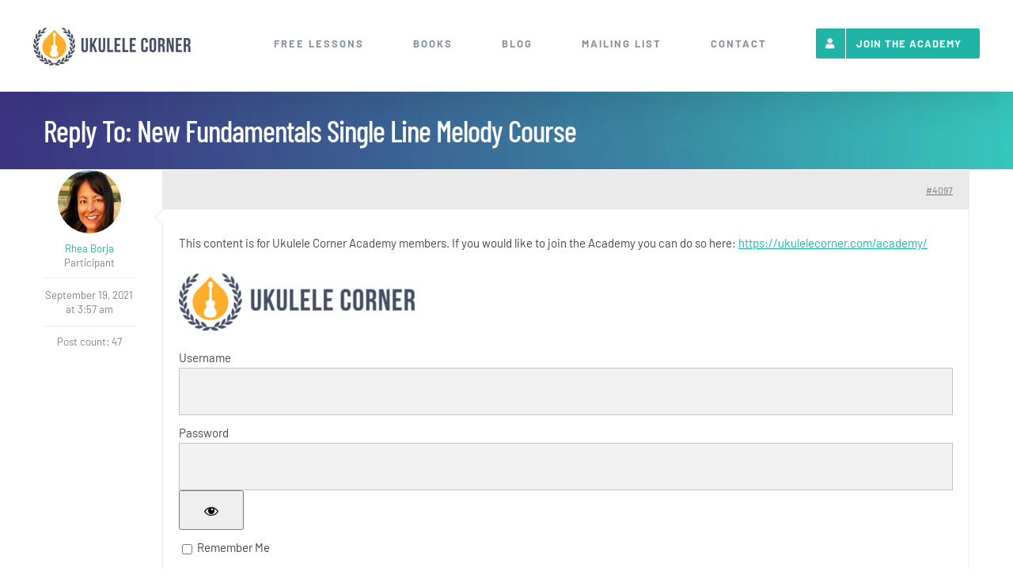

--- FILE ---
content_type: text/html; charset=UTF-8
request_url: https://ukulelecorner.com/forums/reply/4097/
body_size: 14320
content:
<!DOCTYPE html>
<html class="avada-html-layout-wide avada-html-header-position-top" lang="en-US" prefix="og: http://ogp.me/ns# fb: http://ogp.me/ns/fb#">
<head>
	<meta http-equiv="X-UA-Compatible" content="IE=edge" />
	<meta http-equiv="Content-Type" content="text/html; charset=utf-8"/>
	<meta name="viewport" content="width=device-width, initial-scale=1" />
	<meta name='robots' content='index, follow, max-image-preview:large, max-snippet:-1, max-video-preview:-1' />
	<style>img:is([sizes="auto" i], [sizes^="auto," i]) { contain-intrinsic-size: 3000px 1500px }</style>
	
	<!-- This site is optimized with the Yoast SEO plugin v26.0 - https://yoast.com/wordpress/plugins/seo/ -->
	<title>- Ukulele Corner</title>
	<link rel="canonical" href="https://ukulelecorner.com/forums/reply/4097/" />
	<meta property="og:locale" content="en_US" />
	<meta property="og:type" content="article" />
	<meta property="og:title" content="- Ukulele Corner" />
	<meta property="og:description" content="This is great -- thanks for all of your hard work on this, Jeff. I&#039;m ready to delve in. :)" />
	<meta property="og:url" content="https://ukulelecorner.com/forums/reply/4097/" />
	<meta property="og:site_name" content="Ukulele Corner" />
	<meta name="twitter:card" content="summary_large_image" />
	<script type="application/ld+json" class="yoast-schema-graph">{"@context":"https://schema.org","@graph":[{"@type":"WebPage","@id":"https://ukulelecorner.com/forums/reply/4097/","url":"https://ukulelecorner.com/forums/reply/4097/","name":"- Ukulele Corner","isPartOf":{"@id":"https://ukulelecorner.com/#website"},"datePublished":"2021-09-19T03:57:21+00:00","breadcrumb":{"@id":"https://ukulelecorner.com/forums/reply/4097/#breadcrumb"},"inLanguage":"en-US","potentialAction":[{"@type":"ReadAction","target":["https://ukulelecorner.com/forums/reply/4097/"]}]},{"@type":"BreadcrumbList","@id":"https://ukulelecorner.com/forums/reply/4097/#breadcrumb","itemListElement":[{"@type":"ListItem","position":1,"name":"Home","item":"https://ukulelecorner.com/"},{"@type":"ListItem","position":2,"name":"Academy Announcements","item":"https://ukulelecorner.com/forums/forum/academy-announcements/"},{"@type":"ListItem","position":3,"name":"New Fundamentals Single Line Melody Course","item":"https://ukulelecorner.com/forums/topic/new-fundamentals-single-line-melody-course/"},{"@type":"ListItem","position":4,"name":"Reply To: New Fundamentals Single Line Melody Course"}]},{"@type":"WebSite","@id":"https://ukulelecorner.com/#website","url":"https://ukulelecorner.com/","name":"Ukulele Corner","description":"Learn Ukulele","potentialAction":[{"@type":"SearchAction","target":{"@type":"EntryPoint","urlTemplate":"https://ukulelecorner.com/?s={search_term_string}"},"query-input":{"@type":"PropertyValueSpecification","valueRequired":true,"valueName":"search_term_string"}}],"inLanguage":"en-US"}]}</script>
	<!-- / Yoast SEO plugin. -->


<link rel='dns-prefetch' href='//use.fontawesome.com' />
<link rel="alternate" type="application/rss+xml" title="Ukulele Corner &raquo; Feed" href="https://ukulelecorner.com/feed/" />
<link rel="alternate" type="application/rss+xml" title="Ukulele Corner &raquo; Comments Feed" href="https://ukulelecorner.com/comments/feed/" />
		
		
		
									<meta name="description" content="This is great -- thanks for all of your hard work on this, Jeff. I&#039;m ready to delve in. :)"/>
				
		<meta property="og:locale" content="en_US"/>
		<meta property="og:type" content="article"/>
		<meta property="og:site_name" content="Ukulele Corner"/>
		<meta property="og:title" content="- Ukulele Corner"/>
				<meta property="og:description" content="This is great -- thanks for all of your hard work on this, Jeff. I&#039;m ready to delve in. :)"/>
				<meta property="og:url" content="https://ukulelecorner.com/forums/reply/4097/"/>
																				<meta property="og:image" content="https://ukulelecorner.com/wp-content/uploads/UC-Logo-Master-400.png"/>
		<meta property="og:image:width" content="400"/>
		<meta property="og:image:height" content="106"/>
		<meta property="og:image:type" content="image/png"/>
				<link rel='stylesheet' id='mp-theme-css' href='https://ukulelecorner.com/wp-content/plugins/memberpress/css/ui/theme.css?ver=1.12.11' type='text/css' media='all' />
<style id='bp-login-form-style-inline-css' type='text/css'>
.widget_bp_core_login_widget .bp-login-widget-user-avatar{float:left}.widget_bp_core_login_widget .bp-login-widget-user-links{margin-left:70px}#bp-login-widget-form label{display:block;font-weight:600;margin:15px 0 5px;width:auto}#bp-login-widget-form input[type=password],#bp-login-widget-form input[type=text]{background-color:#fafafa;border:1px solid #d6d6d6;border-radius:0;font:inherit;font-size:100%;padding:.5em;width:100%}#bp-login-widget-form .bp-login-widget-register-link,#bp-login-widget-form .login-submit{display:inline;width:-moz-fit-content;width:fit-content}#bp-login-widget-form .bp-login-widget-register-link{margin-left:1em}#bp-login-widget-form .bp-login-widget-register-link a{filter:invert(1)}#bp-login-widget-form .bp-login-widget-pwd-link{font-size:80%}

</style>
<style id='bp-primary-nav-style-inline-css' type='text/css'>
.buddypress_object_nav .bp-navs{background:#0000;clear:both;overflow:hidden}.buddypress_object_nav .bp-navs ul{margin:0;padding:0}.buddypress_object_nav .bp-navs ul li{list-style:none;margin:0}.buddypress_object_nav .bp-navs ul li a,.buddypress_object_nav .bp-navs ul li span{border:0;display:block;padding:5px 10px;text-decoration:none}.buddypress_object_nav .bp-navs ul li .count{background:#eaeaea;border:1px solid #ccc;border-radius:50%;color:#555;display:inline-block;font-size:12px;margin-left:2px;padding:3px 6px;text-align:center;vertical-align:middle}.buddypress_object_nav .bp-navs ul li a .count:empty{display:none}.buddypress_object_nav .bp-navs ul li.last select{max-width:185px}.buddypress_object_nav .bp-navs ul li.current a,.buddypress_object_nav .bp-navs ul li.selected a{color:#333;opacity:1}.buddypress_object_nav .bp-navs ul li.current a .count,.buddypress_object_nav .bp-navs ul li.selected a .count{background-color:#fff}.buddypress_object_nav .bp-navs ul li.dynamic a .count,.buddypress_object_nav .bp-navs ul li.dynamic.current a .count,.buddypress_object_nav .bp-navs ul li.dynamic.selected a .count{background-color:#5087e5;border:0;color:#fafafa}.buddypress_object_nav .bp-navs ul li.dynamic a:hover .count{background-color:#5087e5;border:0;color:#fff}.buddypress_object_nav .main-navs.dir-navs{margin-bottom:20px}.buddypress_object_nav .bp-navs.group-create-links ul li.current a{text-align:center}.buddypress_object_nav .bp-navs.group-create-links ul li:not(.current),.buddypress_object_nav .bp-navs.group-create-links ul li:not(.current) a{color:#767676}.buddypress_object_nav .bp-navs.group-create-links ul li:not(.current) a:focus,.buddypress_object_nav .bp-navs.group-create-links ul li:not(.current) a:hover{background:none;color:#555}.buddypress_object_nav .bp-navs.group-create-links ul li:not(.current) a[disabled]:focus,.buddypress_object_nav .bp-navs.group-create-links ul li:not(.current) a[disabled]:hover{color:#767676}

</style>
<style id='bp-member-style-inline-css' type='text/css'>
[data-type="bp/member"] input.components-placeholder__input{border:1px solid #757575;border-radius:2px;flex:1 1 auto;padding:6px 8px}.bp-block-member{position:relative}.bp-block-member .member-content{display:flex}.bp-block-member .user-nicename{display:block}.bp-block-member .user-nicename a{border:none;color:currentColor;text-decoration:none}.bp-block-member .bp-profile-button{width:100%}.bp-block-member .bp-profile-button a.button{bottom:10px;display:inline-block;margin:18px 0 0;position:absolute;right:0}.bp-block-member.has-cover .item-header-avatar,.bp-block-member.has-cover .member-content,.bp-block-member.has-cover .member-description{z-index:2}.bp-block-member.has-cover .member-content,.bp-block-member.has-cover .member-description{padding-top:75px}.bp-block-member.has-cover .bp-member-cover-image{background-color:#c5c5c5;background-position:top;background-repeat:no-repeat;background-size:cover;border:0;display:block;height:150px;left:0;margin:0;padding:0;position:absolute;top:0;width:100%;z-index:1}.bp-block-member img.avatar{height:auto;width:auto}.bp-block-member.avatar-none .item-header-avatar{display:none}.bp-block-member.avatar-none.has-cover{min-height:200px}.bp-block-member.avatar-full{min-height:150px}.bp-block-member.avatar-full .item-header-avatar{width:180px}.bp-block-member.avatar-thumb .member-content{align-items:center;min-height:50px}.bp-block-member.avatar-thumb .item-header-avatar{width:70px}.bp-block-member.avatar-full.has-cover{min-height:300px}.bp-block-member.avatar-full.has-cover .item-header-avatar{width:200px}.bp-block-member.avatar-full.has-cover img.avatar{background:#fffc;border:2px solid #fff;margin-left:20px}.bp-block-member.avatar-thumb.has-cover .item-header-avatar{padding-top:75px}.entry .entry-content .bp-block-member .user-nicename a{border:none;color:currentColor;text-decoration:none}

</style>
<style id='bp-members-style-inline-css' type='text/css'>
[data-type="bp/members"] .components-placeholder.is-appender{min-height:0}[data-type="bp/members"] .components-placeholder.is-appender .components-placeholder__label:empty{display:none}[data-type="bp/members"] .components-placeholder input.components-placeholder__input{border:1px solid #757575;border-radius:2px;flex:1 1 auto;padding:6px 8px}[data-type="bp/members"].avatar-none .member-description{width:calc(100% - 44px)}[data-type="bp/members"].avatar-full .member-description{width:calc(100% - 224px)}[data-type="bp/members"].avatar-thumb .member-description{width:calc(100% - 114px)}[data-type="bp/members"] .member-content{position:relative}[data-type="bp/members"] .member-content .is-right{position:absolute;right:2px;top:2px}[data-type="bp/members"] .columns-2 .member-content .member-description,[data-type="bp/members"] .columns-3 .member-content .member-description,[data-type="bp/members"] .columns-4 .member-content .member-description{padding-left:44px;width:calc(100% - 44px)}[data-type="bp/members"] .columns-3 .is-right{right:-10px}[data-type="bp/members"] .columns-4 .is-right{right:-50px}.bp-block-members.is-grid{display:flex;flex-wrap:wrap;padding:0}.bp-block-members.is-grid .member-content{margin:0 1.25em 1.25em 0;width:100%}@media(min-width:600px){.bp-block-members.columns-2 .member-content{width:calc(50% - .625em)}.bp-block-members.columns-2 .member-content:nth-child(2n){margin-right:0}.bp-block-members.columns-3 .member-content{width:calc(33.33333% - .83333em)}.bp-block-members.columns-3 .member-content:nth-child(3n){margin-right:0}.bp-block-members.columns-4 .member-content{width:calc(25% - .9375em)}.bp-block-members.columns-4 .member-content:nth-child(4n){margin-right:0}}.bp-block-members .member-content{display:flex;flex-direction:column;padding-bottom:1em;text-align:center}.bp-block-members .member-content .item-header-avatar,.bp-block-members .member-content .member-description{width:100%}.bp-block-members .member-content .item-header-avatar{margin:0 auto}.bp-block-members .member-content .item-header-avatar img.avatar{display:inline-block}@media(min-width:600px){.bp-block-members .member-content{flex-direction:row;text-align:left}.bp-block-members .member-content .item-header-avatar,.bp-block-members .member-content .member-description{width:auto}.bp-block-members .member-content .item-header-avatar{margin:0}}.bp-block-members .member-content .user-nicename{display:block}.bp-block-members .member-content .user-nicename a{border:none;color:currentColor;text-decoration:none}.bp-block-members .member-content time{color:#767676;display:block;font-size:80%}.bp-block-members.avatar-none .item-header-avatar{display:none}.bp-block-members.avatar-full{min-height:190px}.bp-block-members.avatar-full .item-header-avatar{width:180px}.bp-block-members.avatar-thumb .member-content{min-height:80px}.bp-block-members.avatar-thumb .item-header-avatar{width:70px}.bp-block-members.columns-2 .member-content,.bp-block-members.columns-3 .member-content,.bp-block-members.columns-4 .member-content{display:block;text-align:center}.bp-block-members.columns-2 .member-content .item-header-avatar,.bp-block-members.columns-3 .member-content .item-header-avatar,.bp-block-members.columns-4 .member-content .item-header-avatar{margin:0 auto}.bp-block-members img.avatar{height:auto;max-width:-moz-fit-content;max-width:fit-content;width:auto}.bp-block-members .member-content.has-activity{align-items:center}.bp-block-members .member-content.has-activity .item-header-avatar{padding-right:1em}.bp-block-members .member-content.has-activity .wp-block-quote{margin-bottom:0;text-align:left}.bp-block-members .member-content.has-activity .wp-block-quote cite a,.entry .entry-content .bp-block-members .user-nicename a{border:none;color:currentColor;text-decoration:none}

</style>
<style id='bp-dynamic-members-style-inline-css' type='text/css'>
.bp-dynamic-block-container .item-options{font-size:.5em;margin:0 0 1em;padding:1em 0}.bp-dynamic-block-container .item-options a.selected{font-weight:600}.bp-dynamic-block-container ul.item-list{list-style:none;margin:1em 0;padding-left:0}.bp-dynamic-block-container ul.item-list li{margin-bottom:1em}.bp-dynamic-block-container ul.item-list li:after,.bp-dynamic-block-container ul.item-list li:before{content:" ";display:table}.bp-dynamic-block-container ul.item-list li:after{clear:both}.bp-dynamic-block-container ul.item-list li .item-avatar{float:left;width:60px}.bp-dynamic-block-container ul.item-list li .item{margin-left:70px}

</style>
<style id='bp-online-members-style-inline-css' type='text/css'>
.widget_bp_core_whos_online_widget .avatar-block,[data-type="bp/online-members"] .avatar-block{display:flex;flex-flow:row wrap}.widget_bp_core_whos_online_widget .avatar-block img,[data-type="bp/online-members"] .avatar-block img{margin:.5em}

</style>
<style id='bp-active-members-style-inline-css' type='text/css'>
.widget_bp_core_recently_active_widget .avatar-block,[data-type="bp/active-members"] .avatar-block{display:flex;flex-flow:row wrap}.widget_bp_core_recently_active_widget .avatar-block img,[data-type="bp/active-members"] .avatar-block img{margin:.5em}

</style>
<style id='bp-latest-activities-style-inline-css' type='text/css'>
.bp-latest-activities .components-flex.components-select-control select[multiple]{height:auto;padding:0 8px}.bp-latest-activities .components-flex.components-select-control select[multiple]+.components-input-control__suffix svg{display:none}.bp-latest-activities-block a,.entry .entry-content .bp-latest-activities-block a{border:none;text-decoration:none}.bp-latest-activities-block .activity-list.item-list blockquote{border:none;padding:0}.bp-latest-activities-block .activity-list.item-list blockquote .activity-item:not(.mini){box-shadow:1px 0 4px #00000026;padding:0 1em;position:relative}.bp-latest-activities-block .activity-list.item-list blockquote .activity-item:not(.mini):after,.bp-latest-activities-block .activity-list.item-list blockquote .activity-item:not(.mini):before{border-color:#0000;border-style:solid;content:"";display:block;height:0;left:15px;position:absolute;width:0}.bp-latest-activities-block .activity-list.item-list blockquote .activity-item:not(.mini):before{border-top-color:#00000026;border-width:9px;bottom:-18px;left:14px}.bp-latest-activities-block .activity-list.item-list blockquote .activity-item:not(.mini):after{border-top-color:#fff;border-width:8px;bottom:-16px}.bp-latest-activities-block .activity-list.item-list blockquote .activity-item.mini .avatar{display:inline-block;height:20px;margin-right:2px;vertical-align:middle;width:20px}.bp-latest-activities-block .activity-list.item-list footer{align-items:center;display:flex}.bp-latest-activities-block .activity-list.item-list footer img.avatar{border:none;display:inline-block;margin-right:.5em}.bp-latest-activities-block .activity-list.item-list footer .activity-time-since{font-size:90%}.bp-latest-activities-block .widget-error{border-left:4px solid #0b80a4;box-shadow:1px 0 4px #00000026}.bp-latest-activities-block .widget-error p{padding:0 1em}

</style>
<link rel='stylesheet' id='wpdm-font-awesome-css' href='https://use.fontawesome.com/releases/v6.7.2/css/all.css?ver=6.8.3' type='text/css' media='all' />
<link rel='stylesheet' id='wpdm-front-css' href='https://ukulelecorner.com/wp-content/plugins/download-manager/assets/css/front.min.css?ver=6.8.3' type='text/css' media='all' />
<link rel='stylesheet' id='responsive-video-light-css' href='https://ukulelecorner.com/wp-content/plugins/responsive-video-light/css/responsive-videos.css?ver=20130111' type='text/css' media='all' />
<link rel='stylesheet' id='uncannyowl-learndash-toolkit-free-css' href='https://ukulelecorner.com/wp-content/plugins/uncanny-learndash-toolkit/src/assets/frontend/dist/bundle.min.css?ver=3.7.0.3' type='text/css' media='all' />
<link rel='stylesheet' id='learndash_quiz_front_css-css' href='//ukulelecorner.com/wp-content/plugins/sfwd-lms/themes/legacy/templates/learndash_quiz_front.min.css?ver=4.25.2' type='text/css' media='all' />
<link rel='stylesheet' id='dashicons-css' href='https://ukulelecorner.com/wp-includes/css/dashicons.min.css?ver=6.8.3' type='text/css' media='all' />
<link rel='stylesheet' id='learndash-css' href='//ukulelecorner.com/wp-content/plugins/sfwd-lms/src/assets/dist/css/styles.css?ver=4.25.2' type='text/css' media='all' />
<link rel='stylesheet' id='jquery-dropdown-css-css' href='//ukulelecorner.com/wp-content/plugins/sfwd-lms/assets/css/jquery.dropdown.min.css?ver=4.25.2' type='text/css' media='all' />
<link rel='stylesheet' id='learndash_lesson_video-css' href='//ukulelecorner.com/wp-content/plugins/sfwd-lms/themes/legacy/templates/learndash_lesson_video.min.css?ver=4.25.2' type='text/css' media='all' />
<link rel='stylesheet' id='learndash-admin-bar-css' href='https://ukulelecorner.com/wp-content/plugins/sfwd-lms/src/assets/dist/css/admin-bar/styles.css?ver=4.25.2' type='text/css' media='all' />
<link rel='stylesheet' id='learndash-front-css' href='//ukulelecorner.com/wp-content/plugins/sfwd-lms/themes/ld30/assets/css/learndash.min.css?ver=4.25.2' type='text/css' media='all' />
<style id='learndash-front-inline-css' type='text/css'>
		.learndash-wrapper .ld-item-list .ld-item-list-item.ld-is-next,
		.learndash-wrapper .wpProQuiz_content .wpProQuiz_questionListItem label:focus-within {
			border-color: #00a2e8;
		}

		/*
		.learndash-wrapper a:not(.ld-button):not(#quiz_continue_link):not(.ld-focus-menu-link):not(.btn-blue):not(#quiz_continue_link):not(.ld-js-register-account):not(#ld-focus-mode-course-heading):not(#btn-join):not(.ld-item-name):not(.ld-table-list-item-preview):not(.ld-lesson-item-preview-heading),
		 */

		.learndash-wrapper .ld-breadcrumbs a,
		.learndash-wrapper .ld-lesson-item.ld-is-current-lesson .ld-lesson-item-preview-heading,
		.learndash-wrapper .ld-lesson-item.ld-is-current-lesson .ld-lesson-title,
		.learndash-wrapper .ld-primary-color-hover:hover,
		.learndash-wrapper .ld-primary-color,
		.learndash-wrapper .ld-primary-color-hover:hover,
		.learndash-wrapper .ld-primary-color,
		.learndash-wrapper .ld-tabs .ld-tabs-navigation .ld-tab.ld-active,
		.learndash-wrapper .ld-button.ld-button-transparent,
		.learndash-wrapper .ld-button.ld-button-reverse,
		.learndash-wrapper .ld-icon-certificate,
		.learndash-wrapper .ld-login-modal .ld-login-modal-login .ld-modal-heading,
		#wpProQuiz_user_content a,
		.learndash-wrapper .ld-item-list .ld-item-list-item a.ld-item-name:hover,
		.learndash-wrapper .ld-focus-comments__heading-actions .ld-expand-button,
		.learndash-wrapper .ld-focus-comments__heading a,
		.learndash-wrapper .ld-focus-comments .comment-respond a,
		.learndash-wrapper .ld-focus-comment .ld-comment-reply a.comment-reply-link:hover,
		.learndash-wrapper .ld-expand-button.ld-button-alternate {
			color: #00a2e8 !important;
		}

		.learndash-wrapper .ld-focus-comment.bypostauthor>.ld-comment-wrapper,
		.learndash-wrapper .ld-focus-comment.role-group_leader>.ld-comment-wrapper,
		.learndash-wrapper .ld-focus-comment.role-administrator>.ld-comment-wrapper {
			background-color:rgba(0, 162, 232, 0.03) !important;
		}


		.learndash-wrapper .ld-primary-background,
		.learndash-wrapper .ld-tabs .ld-tabs-navigation .ld-tab.ld-active:after {
			background: #00a2e8 !important;
		}



		.learndash-wrapper .ld-course-navigation .ld-lesson-item.ld-is-current-lesson .ld-status-incomplete,
		.learndash-wrapper .ld-focus-comment.bypostauthor:not(.ptype-sfwd-assignment) >.ld-comment-wrapper>.ld-comment-avatar img,
		.learndash-wrapper .ld-focus-comment.role-group_leader>.ld-comment-wrapper>.ld-comment-avatar img,
		.learndash-wrapper .ld-focus-comment.role-administrator>.ld-comment-wrapper>.ld-comment-avatar img {
			border-color: #00a2e8 !important;
		}



		.learndash-wrapper .ld-loading::before {
			border-top:3px solid #00a2e8 !important;
		}

		.learndash-wrapper .ld-button:hover:not([disabled]):not(.ld-button-transparent):not(.ld--ignore-inline-css),
		#learndash-tooltips .ld-tooltip:after,
		#learndash-tooltips .ld-tooltip,
		.ld-tooltip:not(.ld-tooltip--modern) [role="tooltip"],
		.learndash-wrapper .ld-primary-background,
		.learndash-wrapper .btn-join:not(.ld--ignore-inline-css),
		.learndash-wrapper #btn-join:not(.ld--ignore-inline-css),
		.learndash-wrapper .ld-button:not([disabled]):not(.ld-button-reverse):not(.ld-button-transparent):not(.ld--ignore-inline-css),
		.learndash-wrapper .ld-expand-button:not([disabled]),
		.learndash-wrapper .wpProQuiz_content .wpProQuiz_button:not([disabled]):not(.wpProQuiz_button_reShowQuestion):not(.wpProQuiz_button_restartQuiz),
		.learndash-wrapper .wpProQuiz_content .wpProQuiz_button2:not([disabled]),
		.learndash-wrapper .ld-focus .ld-focus-sidebar .ld-course-navigation-heading,
		.learndash-wrapper .ld-focus-comments .form-submit #submit,
		.learndash-wrapper .ld-login-modal input[type='submit']:not([disabled]),
		.learndash-wrapper .ld-login-modal .ld-login-modal-register:not([disabled]),
		.learndash-wrapper .wpProQuiz_content .wpProQuiz_certificate a.btn-blue:not([disabled]),
		.learndash-wrapper .ld-focus .ld-focus-header .ld-user-menu .ld-user-menu-items a:not([disabled]),
		#wpProQuiz_user_content table.wp-list-table thead th,
		#wpProQuiz_overlay_close:not([disabled]),
		.learndash-wrapper .ld-expand-button.ld-button-alternate:not([disabled]) .ld-icon {
			background-color: #00a2e8 !important;
			color: #000000;
		}

		.learndash-wrapper .ld-focus .ld-focus-sidebar .ld-focus-sidebar-trigger:not([disabled]):not(:hover):not(:focus) .ld-icon {
			background-color: #00a2e8;
		}

		.learndash-wrapper .ld-focus .ld-focus-sidebar .ld-focus-sidebar-trigger:hover .ld-icon,
		.learndash-wrapper .ld-focus .ld-focus-sidebar .ld-focus-sidebar-trigger:focus .ld-icon {
			border-color: #00a2e8;
			color: #00a2e8;
		}

		.learndash-wrapper .ld-button:focus:not(.ld-button-transparent):not(.ld--ignore-inline-css),
		.learndash-wrapper .btn-join:focus:not(.ld--ignore-inline-css),
		.learndash-wrapper #btn-join:focus:not(.ld--ignore-inline-css),
		.learndash-wrapper .ld-expand-button:focus,
		.learndash-wrapper .wpProQuiz_content .wpProQuiz_button:not(.wpProQuiz_button_reShowQuestion):focus:not(.wpProQuiz_button_restartQuiz),
		.learndash-wrapper .wpProQuiz_content .wpProQuiz_button2:focus,
		.learndash-wrapper .ld-focus-comments .form-submit #submit,
		.learndash-wrapper .ld-login-modal input[type='submit']:focus,
		.learndash-wrapper .ld-login-modal .ld-login-modal-register:focus,
		.learndash-wrapper .wpProQuiz_content .wpProQuiz_certificate a.btn-blue:focus {
			opacity: 0.75; /* Replicates the hover/focus states pre-4.21.3. */
			outline-color: #00a2e8;
		}

		.learndash-wrapper .ld-button:hover:not(.ld-button-transparent):not(.ld--ignore-inline-css),
		.learndash-wrapper .btn-join:hover:not(.ld--ignore-inline-css),
		.learndash-wrapper #btn-join:hover:not(.ld--ignore-inline-css),
		.learndash-wrapper .ld-expand-button:hover,
		.learndash-wrapper .wpProQuiz_content .wpProQuiz_button:not(.wpProQuiz_button_reShowQuestion):hover:not(.wpProQuiz_button_restartQuiz),
		.learndash-wrapper .wpProQuiz_content .wpProQuiz_button2:hover,
		.learndash-wrapper .ld-focus-comments .form-submit #submit,
		.learndash-wrapper .ld-login-modal input[type='submit']:hover,
		.learndash-wrapper .ld-login-modal .ld-login-modal-register:hover,
		.learndash-wrapper .wpProQuiz_content .wpProQuiz_certificate a.btn-blue:hover {
			background-color: #00a2e8; /* Replicates the hover/focus states pre-4.21.3. */
			opacity: 0.85; /* Replicates the hover/focus states pre-4.21.3. */
		}

		.learndash-wrapper .ld-item-list .ld-item-search .ld-closer:focus {
			border-color: #00a2e8;
		}

		.learndash-wrapper .ld-focus .ld-focus-header .ld-user-menu .ld-user-menu-items:before {
			border-bottom-color: #00a2e8 !important;
		}

		.learndash-wrapper .ld-button.ld-button-transparent:hover {
			background: transparent !important;
		}

		.learndash-wrapper .ld-button.ld-button-transparent:focus {
			outline-color: #00a2e8;
		}

		.learndash-wrapper .ld-focus .ld-focus-header .sfwd-mark-complete .learndash_mark_complete_button:not(.ld--ignore-inline-css),
		.learndash-wrapper .ld-focus .ld-focus-header #sfwd-mark-complete #learndash_mark_complete_button,
		.learndash-wrapper .ld-button.ld-button-transparent,
		.learndash-wrapper .ld-button.ld-button-alternate,
		.learndash-wrapper .ld-expand-button.ld-button-alternate {
			background-color:transparent !important;
		}

		.learndash-wrapper .ld-focus-header .ld-user-menu .ld-user-menu-items a,
		.learndash-wrapper .ld-button.ld-button-reverse:hover,
		.learndash-wrapper .ld-alert-success .ld-alert-icon.ld-icon-certificate,
		.learndash-wrapper .ld-alert-warning .ld-button,
		.learndash-wrapper .ld-primary-background.ld-status {
			color:white !important;
		}

		.learndash-wrapper .ld-status.ld-status-unlocked {
			background-color: rgba(0,162,232,0.2) !important;
			color: #00a2e8 !important;
		}

		.learndash-wrapper .wpProQuiz_content .wpProQuiz_addToplist {
			background-color: rgba(0,162,232,0.1) !important;
			border: 1px solid #00a2e8 !important;
		}

		.learndash-wrapper .wpProQuiz_content .wpProQuiz_toplistTable th {
			background: #00a2e8 !important;
		}

		.learndash-wrapper .wpProQuiz_content .wpProQuiz_toplistTrOdd {
			background-color: rgba(0,162,232,0.1) !important;
		}


		.learndash-wrapper .wpProQuiz_content .wpProQuiz_time_limit .wpProQuiz_progress {
			background-color: #00a2e8 !important;
		}
		
		.learndash-wrapper #quiz_continue_link,
		.learndash-wrapper .ld-secondary-background,
		.learndash-wrapper .learndash_mark_complete_button:not(.ld--ignore-inline-css),
		.learndash-wrapper #learndash_mark_complete_button,
		.learndash-wrapper .ld-status-complete,
		.learndash-wrapper .ld-alert-success .ld-button,
		.learndash-wrapper .ld-alert-success .ld-alert-icon {
			background-color: #019e7c !important;
		}

		.learndash-wrapper #quiz_continue_link:focus,
		.learndash-wrapper .learndash_mark_complete_button:focus:not(.ld--ignore-inline-css),
		.learndash-wrapper #learndash_mark_complete_button:focus,
		.learndash-wrapper .ld-alert-success .ld-button:focus {
			outline-color: #019e7c;
		}

		.learndash-wrapper .wpProQuiz_content a#quiz_continue_link {
			background-color: #019e7c !important;
		}

		.learndash-wrapper .wpProQuiz_content a#quiz_continue_link:focus {
			outline-color: #019e7c;
		}

		.learndash-wrapper .course_progress .sending_progress_bar {
			background: #019e7c !important;
		}

		.learndash-wrapper .wpProQuiz_content .wpProQuiz_button_reShowQuestion:hover, .learndash-wrapper .wpProQuiz_content .wpProQuiz_button_restartQuiz:hover {
			background-color: #019e7c !important;
			opacity: 0.75;
		}

		.learndash-wrapper .wpProQuiz_content .wpProQuiz_button_reShowQuestion:focus,
		.learndash-wrapper .wpProQuiz_content .wpProQuiz_button_restartQuiz:focus {
			outline-color: #019e7c;
		}

		.learndash-wrapper .ld-secondary-color-hover:hover,
		.learndash-wrapper .ld-secondary-color,
		.learndash-wrapper .ld-focus .ld-focus-header .sfwd-mark-complete .learndash_mark_complete_button:not(.ld--ignore-inline-css),
		.learndash-wrapper .ld-focus .ld-focus-header #sfwd-mark-complete #learndash_mark_complete_button,
		.learndash-wrapper .ld-focus .ld-focus-header .sfwd-mark-complete:after {
			color: #019e7c !important;
		}

		.learndash-wrapper .ld-secondary-in-progress-icon {
			border-left-color: #019e7c !important;
			border-top-color: #019e7c !important;
		}

		.learndash-wrapper .ld-alert-success {
			border-color: #019e7c;
			background-color: transparent !important;
			color: #019e7c;
		}

		
</style>
<link rel='stylesheet' id='fusion-dynamic-css-css' href='https://ukulelecorner.com/wp-content/uploads/fusion-styles/f0b5c3ea2c60078bd57f1ec46a84ba0f.min.css?ver=3.11.15' type='text/css' media='all' />
<script type="text/javascript" src="https://ukulelecorner.com/wp-includes/js/jquery/jquery.min.js?ver=3.7.1" id="jquery-core-js"></script>
<script type="text/javascript" src="https://ukulelecorner.com/wp-content/plugins/bp-activity-shortcode/assets/js/bpas-loadmore.js?ver=6.8.3" id="bpas-loadmore-js-js"></script>
<script type="text/javascript" src="https://ukulelecorner.com/wp-content/plugins/download-manager/assets/js/wpdm.min.js?ver=6.8.3" id="wpdmjs-js"></script>
<script type="text/javascript" id="wpdm-frontjs-js-extra">
/* <![CDATA[ */
var wpdm_url = {"home":"https:\/\/ukulelecorner.com\/","site":"https:\/\/ukulelecorner.com\/","ajax":"https:\/\/ukulelecorner.com\/wp-admin\/admin-ajax.php"};
var wpdm_js = {"spinner":"<i class=\"fas fa-sun fa-spin\"><\/i>","client_id":"21e65be9e88e877b4ea55ee325a710ce"};
var wpdm_strings = {"pass_var":"Password Verified!","pass_var_q":"Please click following button to start download.","start_dl":"Start Download"};
/* ]]> */
</script>
<script type="text/javascript" src="https://ukulelecorner.com/wp-content/plugins/download-manager/assets/js/front.min.js?ver=6.8.1" id="wpdm-frontjs-js"></script>
<script type="text/javascript" id="uncannyowl-learndash-toolkit-free-js-extra">
/* <![CDATA[ */
var UncannyToolkit = {"ajax":{"url":"https:\/\/ukulelecorner.com\/wp-admin\/admin-ajax.php","nonce":"176e4d4d0b"},"integrity":{"shouldPreventConcurrentLogin":false},"i18n":{"dismiss":"Dismiss","preventConcurrentLogin":"Your account has exceeded maximum concurrent login number.","error":{"generic":"Something went wrong. Please, try again"}},"modals":[]};
/* ]]> */
</script>
<script type="text/javascript" src="https://ukulelecorner.com/wp-content/plugins/uncanny-learndash-toolkit/src/assets/frontend/dist/bundle.min.js?ver=3.7.0.3" id="uncannyowl-learndash-toolkit-free-js"></script>
<link rel="https://api.w.org/" href="https://ukulelecorner.com/wp-json/" /><link rel="EditURI" type="application/rsd+xml" title="RSD" href="https://ukulelecorner.com/xmlrpc.php?rsd" />
<link rel='shortlink' href='https://ukulelecorner.com/?p=4097' />
<link rel="alternate" title="oEmbed (JSON)" type="application/json+oembed" href="https://ukulelecorner.com/wp-json/oembed/1.0/embed?url=https%3A%2F%2Fukulelecorner.com%2Fforums%2Freply%2F4097%2F" />
<link rel="alternate" title="oEmbed (XML)" type="text/xml+oembed" href="https://ukulelecorner.com/wp-json/oembed/1.0/embed?url=https%3A%2F%2Fukulelecorner.com%2Fforums%2Freply%2F4097%2F&#038;format=xml" />

	<script type="text/javascript">var ajaxurl = 'https://ukulelecorner.com/wp-admin/admin-ajax.php';</script>


<!--BEGIN: TRACKING CODE MANAGER (v2.5.0) BY INTELLYWP.COM IN HEAD//-->
<!-- Facebook Pixel Code -->
<script>
  !function(f,b,e,v,n,t,s)
  {if(f.fbq)return;n=f.fbq=function(){n.callMethod?
  n.callMethod.apply(n,arguments):n.queue.push(arguments)};
  if(!f._fbq)f._fbq=n;n.push=n;n.loaded=!0;n.version='2.0';
  n.queue=[];t=b.createElement(e);t.async=!0;
  t.src=v;s=b.getElementsByTagName(e)[0];
  s.parentNode.insertBefore(t,s)}(window, document,'script',
  'https://connect.facebook.net/en_US/fbevents.js');
  fbq('init', '784918445290743');
  fbq('track', 'PageView');
</script>
<noscript>
  <img height="1" width="1" src="https://www.facebook.com/tr?id=784918445290743&ev=PageView&noscript=1" />
</noscript>
<!-- End Facebook Pixel Code -->
<!--END: https://wordpress.org/plugins/tracking-code-manager IN HEAD//--><style type="text/css" id="css-fb-visibility">@media screen and (max-width: 640px){.fusion-no-small-visibility{display:none !important;}body .sm-text-align-center{text-align:center !important;}body .sm-text-align-left{text-align:left !important;}body .sm-text-align-right{text-align:right !important;}body .sm-flex-align-center{justify-content:center !important;}body .sm-flex-align-flex-start{justify-content:flex-start !important;}body .sm-flex-align-flex-end{justify-content:flex-end !important;}body .sm-mx-auto{margin-left:auto !important;margin-right:auto !important;}body .sm-ml-auto{margin-left:auto !important;}body .sm-mr-auto{margin-right:auto !important;}body .fusion-absolute-position-small{position:absolute;top:auto;width:100%;}.awb-sticky.awb-sticky-small{ position: sticky; top: var(--awb-sticky-offset,0); }}@media screen and (min-width: 641px) and (max-width: 1000px){.fusion-no-medium-visibility{display:none !important;}body .md-text-align-center{text-align:center !important;}body .md-text-align-left{text-align:left !important;}body .md-text-align-right{text-align:right !important;}body .md-flex-align-center{justify-content:center !important;}body .md-flex-align-flex-start{justify-content:flex-start !important;}body .md-flex-align-flex-end{justify-content:flex-end !important;}body .md-mx-auto{margin-left:auto !important;margin-right:auto !important;}body .md-ml-auto{margin-left:auto !important;}body .md-mr-auto{margin-right:auto !important;}body .fusion-absolute-position-medium{position:absolute;top:auto;width:100%;}.awb-sticky.awb-sticky-medium{ position: sticky; top: var(--awb-sticky-offset,0); }}@media screen and (min-width: 1001px){.fusion-no-large-visibility{display:none !important;}body .lg-text-align-center{text-align:center !important;}body .lg-text-align-left{text-align:left !important;}body .lg-text-align-right{text-align:right !important;}body .lg-flex-align-center{justify-content:center !important;}body .lg-flex-align-flex-start{justify-content:flex-start !important;}body .lg-flex-align-flex-end{justify-content:flex-end !important;}body .lg-mx-auto{margin-left:auto !important;margin-right:auto !important;}body .lg-ml-auto{margin-left:auto !important;}body .lg-mr-auto{margin-right:auto !important;}body .fusion-absolute-position-large{position:absolute;top:auto;width:100%;}.awb-sticky.awb-sticky-large{ position: sticky; top: var(--awb-sticky-offset,0); }}</style><link rel="icon" href="https://ukulelecorner.com/wp-content/uploads/cropped-UC-Logo-Master-400-32x32.png" sizes="32x32" />
<link rel="icon" href="https://ukulelecorner.com/wp-content/uploads/cropped-UC-Logo-Master-400-192x192.png" sizes="192x192" />
<link rel="apple-touch-icon" href="https://ukulelecorner.com/wp-content/uploads/cropped-UC-Logo-Master-400-180x180.png" />
<meta name="msapplication-TileImage" content="https://ukulelecorner.com/wp-content/uploads/cropped-UC-Logo-Master-400-270x270.png" />
		<script type="text/javascript">
			var doc = document.documentElement;
			doc.setAttribute( 'data-useragent', navigator.userAgent );
		</script>
		<meta name="generator" content="WordPress Download Manager 6.8.1" />
		        <style>
            /* WPDM Link Template Styles */        </style>
		        <style>

            :root {
                --color-primary: #4a8eff;
                --color-primary-rgb: 74, 142, 255;
                --color-primary-hover: #4a8eff;
                --color-primary-active: #4a8eff;
                --clr-sec: #6c757d;
                --clr-sec-rgb: 108, 117, 125;
                --clr-sec-hover: #6c757d;
                --clr-sec-active: #6c757d;
                --color-success: #18ce0f;
                --color-success-rgb: 24, 206, 15;
                --color-success-hover: #18ce0f;
                --color-success-active: #18ce0f;
                --color-info: #2CA8FF;
                --color-info-rgb: 44, 168, 255;
                --color-info-hover: #2CA8FF;
                --color-info-active: #2CA8FF;
                --color-warning: #FFB236;
                --color-warning-rgb: 255, 178, 54;
                --color-warning-hover: #FFB236;
                --color-warning-active: #FFB236;
                --color-danger: #ff5062;
                --color-danger-rgb: 255, 80, 98;
                --color-danger-hover: #ff5062;
                --color-danger-active: #ff5062;
                --color-green: #30b570;
                --color-blue: #0073ff;
                --color-purple: #8557D3;
                --color-red: #ff5062;
                --color-muted: rgba(69, 89, 122, 0.6);
                --wpdm-font: "Rubik", -apple-system, BlinkMacSystemFont, "Segoe UI", Roboto, Helvetica, Arial, sans-serif, "Apple Color Emoji", "Segoe UI Emoji", "Segoe UI Symbol";
            }

            .wpdm-download-link.btn.btn-primary {
                border-radius: 4px;
            }


        </style>
		        <script>
            function wpdm_rest_url(request) {
                return "https://ukulelecorner.com/wp-json/wpdm/" + request;
            }
        </script>
		
	</head>

<body class="bp-nouveau reply bbpress bbp-no-js wp-singular reply-template-default single single-reply postid-4097 wp-theme-Avada fusion-image-hovers fusion-pagination-sizing fusion-button_type-flat fusion-button_span-no fusion-button_gradient-linear avada-image-rollover-circle-no avada-image-rollover-yes avada-image-rollover-direction-fade fusion-body ltr fusion-sticky-header no-tablet-sticky-header no-mobile-sticky-header no-mobile-slidingbar no-mobile-totop fusion-disable-outline fusion-sub-menu-fade mobile-logo-pos-left layout-wide-mode avada-has-boxed-modal-shadow-none layout-scroll-offset-full avada-has-zero-margin-offset-top fusion-top-header menu-text-align-center mobile-menu-design-flyout fusion-show-pagination-text fusion-header-layout-v1 avada-responsive avada-footer-fx-none avada-menu-highlight-style-bar fusion-search-form-classic fusion-main-menu-search-dropdown fusion-avatar-square avada-dropdown-styles avada-blog-layout-grid avada-blog-archive-layout-grid avada-header-shadow-yes avada-menu-icon-position-left avada-has-megamenu-shadow avada-has-header-100-width avada-has-pagetitle-bg-full avada-has-100-footer avada-has-breadcrumb-mobile-hidden avada-has-pagetitlebar-retina-bg-image avada-has-titlebar-bar_and_content avada-social-full-transparent avada-has-pagination-padding avada-flyout-menu-direction-fade avada-ec-views-v1" data-awb-post-id="4097">
	
<script type="text/javascript" id="bbp-swap-no-js-body-class">
	document.body.className = document.body.className.replace( 'bbp-no-js', 'bbp-js' );
</script>

	<a class="skip-link screen-reader-text" href="#content">Skip to content</a>

	<div id="boxed-wrapper">
		
		<div id="wrapper" class="fusion-wrapper">
			<div id="home" style="position:relative;top:-1px;"></div>
							
					
			<header class="fusion-header-wrapper fusion-header-shadow">
				<div class="fusion-header-v1 fusion-logo-alignment fusion-logo-left fusion-sticky-menu- fusion-sticky-logo-1 fusion-mobile-logo-1  fusion-mobile-menu-design-flyout fusion-header-has-flyout-menu">
					<div class="fusion-header-sticky-height"></div>
<div class="fusion-header">
	<div class="fusion-row">
					<div class="fusion-header-has-flyout-menu-content">
					<div class="fusion-logo" data-margin-top="31px" data-margin-bottom="31px" data-margin-left="0px" data-margin-right="0px">
			<a class="fusion-logo-link"  href="https://ukulelecorner.com/" >

						<!-- standard logo -->
			<img src="https://ukulelecorner.com/wp-content/uploads/UC-Logo-Master-400.png" srcset="https://ukulelecorner.com/wp-content/uploads/UC-Logo-Master-400.png 1x, https://ukulelecorner.com/wp-content/uploads/UC-Logo-Master-400.png 2x" width="400" height="106" style="max-height:106px;height:auto;" alt="Ukulele Corner Logo" data-retina_logo_url="https://ukulelecorner.com/wp-content/uploads/UC-Logo-Master-400.png" class="fusion-standard-logo" />

											<!-- mobile logo -->
				<img src="https://ukulelecorner.com/wp-content/uploads/UC-Logo-Master-400.png" srcset="https://ukulelecorner.com/wp-content/uploads/UC-Logo-Master-400.png 1x, https://ukulelecorner.com/wp-content/uploads/UC-Logo-Master-400.png 2x" width="400" height="106" style="max-height:106px;height:auto;" alt="Ukulele Corner Logo" data-retina_logo_url="https://ukulelecorner.com/wp-content/uploads/UC-Logo-Master-400.png" class="fusion-mobile-logo" />
			
											<!-- sticky header logo -->
				<img src="https://ukulelecorner.com/wp-content/uploads/UC-Logo-Master-400.png" srcset="https://ukulelecorner.com/wp-content/uploads/UC-Logo-Master-400.png 1x, https://ukulelecorner.com/wp-content/uploads/UC-Logo-Master-400.png 2x" width="400" height="106" style="max-height:106px;height:auto;" alt="Ukulele Corner Logo" data-retina_logo_url="https://ukulelecorner.com/wp-content/uploads/UC-Logo-Master-400.png" class="fusion-sticky-logo" />
					</a>
		</div>		<nav class="fusion-main-menu" aria-label="Main Menu"><ul id="menu-main-menu" class="fusion-menu"><li  id="menu-item-2208"  class="nmr-logged-out menu-item menu-item-type-post_type menu-item-object-page menu-item-has-children menu-item-2208 fusion-dropdown-menu"  data-item-id="2208"><a  href="https://ukulelecorner.com/free-lessons/" class="fusion-bar-highlight"><span class="menu-text">FREE LESSONS</span></a><ul class="sub-menu"><li  id="menu-item-8716"  class="menu-item menu-item-type-post_type menu-item-object-page menu-item-8716 fusion-dropdown-submenu" ><a  href="https://ukulelecorner.com/beginner/" class="fusion-bar-highlight"><span>Beginner Lessons</span></a></li><li  id="menu-item-8715"  class="menu-item menu-item-type-post_type menu-item-object-page menu-item-8715 fusion-dropdown-submenu" ><a  href="https://ukulelecorner.com/classical/" class="fusion-bar-highlight"><span>Classical Lessons</span></a></li><li  id="menu-item-8712"  class="menu-item menu-item-type-post_type menu-item-object-page menu-item-8712 fusion-dropdown-submenu" ><a  href="https://ukulelecorner.com/fingerstyle/" class="fusion-bar-highlight"><span>Fingerstyle Lessons</span></a></li><li  id="menu-item-8717"  class="menu-item menu-item-type-post_type menu-item-object-page menu-item-8717 fusion-dropdown-submenu" ><a  href="https://ukulelecorner.com/hawaiian/" class="fusion-bar-highlight"><span>Hawaiian Ukulele</span></a></li><li  id="menu-item-8714"  class="menu-item menu-item-type-post_type menu-item-object-page menu-item-8714 fusion-dropdown-submenu" ><a  href="https://ukulelecorner.com/baritone/" class="fusion-bar-highlight"><span>Baritone Lessons</span></a></li><li  id="menu-item-8713"  class="menu-item menu-item-type-post_type menu-item-object-page menu-item-8713 fusion-dropdown-submenu" ><a  href="https://ukulelecorner.com/technique/" class="fusion-bar-highlight"><span>Ukulele Technique</span></a></li></ul></li><li  id="menu-item-2636"  class="menu-item menu-item-type-custom menu-item-object-custom menu-item-2636"  data-item-id="2636"><a  href="/books/" class="fusion-bar-highlight"><span class="menu-text">BOOKS</span></a></li><li  id="menu-item-2220"  class="nmr-logged-out menu-item menu-item-type-post_type menu-item-object-page current_page_parent menu-item-2220"  data-item-id="2220"><a  href="https://ukulelecorner.com/blog/" class="fusion-bar-highlight"><span class="menu-text">BLOG</span></a></li><li  id="menu-item-379"  class="nmr-logged-out menu-item menu-item-type-post_type menu-item-object-page menu-item-379"  data-item-id="379"><a  href="https://ukulelecorner.com/subscribe/" class="fusion-bar-highlight"><span class="menu-text">MAILING LIST</span></a></li><li  id="menu-item-5300"  class="menu-item menu-item-type-custom menu-item-object-custom menu-item-5300"  data-item-id="5300"><a  href="https://ukulelecorner.com/contact/" class="fusion-bar-highlight"><span class="menu-text">CONTACT</span></a></li><li  id="menu-item-2837"  class="nmr-logged-out menu-item menu-item-type-post_type menu-item-object-page menu-item-2837 fusion-menu-item-button"  data-item-id="2837"><a  href="https://ukulelecorner.com/academy/" class="fusion-bar-highlight"><span class="menu-text fusion-button button-default button-medium"><span class="button-icon-divider-left"><i class="glyphicon fa-user fas" aria-hidden="true"></i></span><span class="fusion-button-text-left">JOIN THE ACADEMY</span></span></a></li></ul></nav><div class="fusion-flyout-menu-icons fusion-flyout-mobile-menu-icons">
	
	
	
				<a class="fusion-flyout-menu-toggle" aria-hidden="true" aria-label="Toggle Menu" href="#">
			<div class="fusion-toggle-icon-line"></div>
			<div class="fusion-toggle-icon-line"></div>
			<div class="fusion-toggle-icon-line"></div>
		</a>
	</div>


<div class="fusion-flyout-menu-bg"></div>

<nav class="fusion-mobile-nav-holder fusion-flyout-menu fusion-flyout-mobile-menu" aria-label="Main Menu Mobile"></nav>

							</div>
			</div>
</div>
				</div>
				<div class="fusion-clearfix"></div>
			</header>
								
							<div id="sliders-container" class="fusion-slider-visibility">
					</div>
				
					
							
			<section class="avada-page-titlebar-wrapper" aria-label="Page Title Bar">
	<div class="fusion-page-title-bar fusion-page-title-bar-breadcrumbs fusion-page-title-bar-left">
		<div class="fusion-page-title-row">
			<div class="fusion-page-title-wrapper">
				<div class="fusion-page-title-captions">

																							<h1 class="entry-title">Reply To: New Fundamentals Single Line Melody Course</h1>

											
					
				</div>

													
			</div>
		</div>
	</div>
</section>

						<main id="main" class="clearfix ">
				<div class="fusion-row" style="">
<section id="content" class="" style="width: 100%;">
					<div id="post-4097" class="post-4097 reply type-reply status-publish hentry">
			<span class="entry-title rich-snippet-hidden">Reply To: New Fundamentals Single Line Melody Course</span><span class="vcard rich-snippet-hidden"><span class="fn"><a href="https://ukulelecorner.com/author/rhea-borjagmail-com/" title="Posts by Rhea Borja" rel="author">Rhea Borja</a></span></span><span class="updated rich-snippet-hidden">2021-09-19T03:57:21+00:00</span>			<div class="post-content">
				
<div id="bbpress-forums" class="bbpress-wrapper">

	<div class="bbp-breadcrumb"><p><a href="https://ukulelecorner.com" class="bbp-breadcrumb-home">Ukulele Corner</a> <span class="bbp-breadcrumb-sep">&rsaquo;</span> <a href="https://ukulelecorner.com/forums/" class="bbp-breadcrumb-root">Forums</a> <span class="bbp-breadcrumb-sep">&rsaquo;</span> <a href="https://ukulelecorner.com/forums/forum/academy-announcements/" class="bbp-breadcrumb-forum">Academy Announcements</a> <span class="bbp-breadcrumb-sep">&rsaquo;</span> <a href="https://ukulelecorner.com/forums/topic/new-fundamentals-single-line-melody-course/" class="bbp-breadcrumb-topic">New Fundamentals Single Line Melody Course</a> <span class="bbp-breadcrumb-sep">&rsaquo;</span> <span class="bbp-breadcrumb-current">Reply To: New Fundamentals Single Line Melody Course</span></p></div>
	
	
		
<div class="loop-item--1 user-id-313 bbp-parent-forum-3246 bbp-parent-topic-3683 bbp-reply-position-2 even  post-4097 reply type-reply status-publish hentry">

	<div class="bbp-reply-author">

		
		<a href="https://ukulelecorner.com/members/rhea-borjagmail-com/" title="View Rhea Borja&#039;s profile" class="bbp-author-link"><span  class="bbp-author-avatar"><img alt='' src='https://ukulelecorner.com/wp-content/uploads/avatars/313/61368e1bb113d-bpfull.png' srcset='https://ukulelecorner.com/wp-content/uploads/avatars/313/61368e1bb113d-bpfull.png 2x' class='avatar avatar-80 photo' height='80' width='80' decoding='async'/></span><span  class="bbp-author-name">Rhea Borja</span></a><div class="bbp-author-role">Participant</div>
		

				<div class="bbp-reply-post-date">September 19, 2021 at 3:57 am</div>
				<div class="bbps-post-count">Post count: 47</div>

		
	</div><!-- .bbp-reply-author -->

	<div class="bbp-reply-content">

		<div id="post-4097" class="bbp-reply-header clearfix">

			<div class="bbp-meta">

				
				<a href="https://ukulelecorner.com/forums/topic/new-fundamentals-single-line-melody-course/#post-4097" class="bbp-reply-permalink">#4097</a>

				
				<span class="bbp-admin-links"></span>
				
			</div><!-- .bbp-meta -->

		</div><!-- #post-4097 -->

		<div class="bbp-reply-entry">
					<div class="bbp-arrow"></div>
		
			<div class="mp_wrapper">
  <div class="mepr-unauthorized-message">
    <p>This content is for Ukulele Corner Academy members. If you would like to join the Academy you can do so here: <a href="https://ukulelecorner.com/academy/">https://ukulelecorner.com/academy/</a></p>
<p><a href="https://ukulelecorner.com/academy/"><img class="alignnone wp-image-2431 size-medium" src="https://ukulelecorner.com/wp-content/uploads/UC-Logo-Master-400-300x80.png" alt="" width="300" height="80" /></a></p>
  </div>
  <div class="mepr-login-form-wrap">
            
<div class="mp_wrapper mp_login_form">
                  <!-- mp-login-form-start -->     <form name="mepr_loginform" id="mepr_loginform" class="mepr-form" action="https://ukulelecorner.com/account/" method="post">
            <div class="mp-form-row mepr_username">
        <div class="mp-form-label">
                              <label for="user_login">Username</label>
        </div>
        <input type="text" name="log" id="user_login" value="" />
      </div>
      <div class="mp-form-row mepr_password">
        <div class="mp-form-label">
          <label for="user_pass">Password</label>
          <div class="mp-hide-pw">
            <input type="password" name="pwd" id="user_pass" value="" />
            <button type="button" class="button mp-hide-pw hide-if-no-js" data-toggle="0" aria-label="Show password">
              <span class="dashicons dashicons-visibility" aria-hidden="true"></span>
            </button>
          </div>
        </div>
      </div>
            <div>
        <label><input name="rememberme" type="checkbox" id="rememberme" value="forever" /> Remember Me</label>
      </div>
      <div class="mp-spacer">&nbsp;</div>
      <div class="submit">
        <input type="submit" name="wp-submit" id="wp-submit" class="button-primary mepr-share-button " value="Log In" />
        <input type="hidden" name="redirect_to" value="/forums/reply/4097/" />
        <input type="hidden" name="mepr_process_login_form" value="true" />
        <input type="hidden" name="mepr_is_login_page" value="false" />
      </div>
    </form>
    <div class="mp-spacer">&nbsp;</div>
    <div class="mepr-login-actions">
        <a
          href="https://ukulelecorner.com/account/?action=forgot_password"
          title="Click here to reset your password"
        >
          Forgot Password        </a>
    </div>

      
    <!-- mp-login-form-end --> 
  </div>
      </div>
</div>

					</div>

	</div><!-- .bbp-reply-content -->

</div><!-- .reply -->

	
	
</div>
							</div>
												</div>
	</section>
						
					</div>  <!-- fusion-row -->
				</main>  <!-- #main -->
				
				
								
					
		<div class="fusion-footer">
					
	<footer class="fusion-footer-widget-area fusion-widget-area">
		<div class="fusion-row">
			<div class="fusion-columns fusion-columns-3 fusion-widget-area">
				
																									<div class="fusion-column col-lg-4 col-md-4 col-sm-4">
							<section id="text-2" class="fusion-footer-widget-column widget widget_text" style="border-style: solid;border-color:transparent;border-width:0px;"><h4 class="widget-title">Books (PDF &#038; Print)</h4>			<div class="textwidget"><p><a href="https://ukulelecorner.com/graded-repertoire-for-classical-ukulele/">Graded Repertoire for Classical Ukulele</a></p>
<p><a href="https://ukulelecorner.com/20-practice-routines-for-fingerstyle-ukulele/">20 Practice Routines for Classical Ukulele</a></p>
<p><a href="https://ukulelecorner.com/graded-repertoire-for-classical-ukulele-baritone/">Graded Repertoire for Classical Ukulele &#8211; Low D Baritone</a></p>
<p><a href="https://ukulelecorner.com/christmas/">30 Christmas Songs for Fingerstyle Ukulele</a></p>
<p><a href="https://www.classicalguitarcorner.com">Classical Guitar Corner</a></p>
</div>
		<div style="clear:both;"></div></section>																					</div>
																										<div class="fusion-column col-lg-4 col-md-4 col-sm-4">
							
		<section id="recent-posts-2" class="fusion-footer-widget-column widget widget_recent_entries" style="border-style: solid;border-color:transparent;border-width:0px;">
		<h4 class="widget-title">Recent Posts</h4>
		<ul>
											<li>
					<a href="https://ukulelecorner.com/why-listening-is-the-most-important-musical-skill/">Why Listening Is the Most Important Musical Skill</a>
									</li>
											<li>
					<a href="https://ukulelecorner.com/beethoven-minuet-in-g-for-classical-ukulele/">Beethoven Minuet in G for Classical Ukulele (Low G): Performance and Lesson</a>
									</li>
											<li>
					<a href="https://ukulelecorner.com/j-kalani-peterson-ukulele-method-book/">J. Kalani Peterson’s Ukulele Method Book (1924): A Cornerstone of Ukulele History</a>
									</li>
											<li>
					<a href="https://ukulelecorner.com/ukulele-corner-2025-in-review/">Ukulele Corner 2025 In Review</a>
									</li>
											<li>
					<a href="https://ukulelecorner.com/musetta-ukulele-lesson-puccini-la-boheme/">Classical Ukulele Lesson Puccini&#8217;s La Boheme</a>
									</li>
					</ul>

		<div style="clear:both;"></div></section>																					</div>
																										<div class="fusion-column fusion-column-last col-lg-4 col-md-4 col-sm-4">
							<section id="bbp_topics_widget-4" class="fusion-footer-widget-column widget widget_display_topics" style="border-style: solid;border-color:transparent;border-width:0px;"><h4 class="widget-title">Forum Topics</h4>
		<ul class="bbp-topics-widget newness">

			
				<li>
					<a class="bbp-forum-title" href="https://ukulelecorner.com/forums/topic/memorization-strategy-live-lesson-january-24th-2026/">Memorization Strategy Live Lesson January 24th, 2026</a>

					
					
				</li>

			
				<li>
					<a class="bbp-forum-title" href="https://ukulelecorner.com/forums/topic/play-sing-even-dance-with-my-uke-in-the-borderlands-of-arizona/">Play, sing, even dance with my uke in the borderlands of Arizona</a>

					
					
				</li>

			
				<li>
					<a class="bbp-forum-title" href="https://ukulelecorner.com/forums/topic/warwicks-progress-journal-2/">Warwick&#8217;s Progress Journal</a>

					
					
				</li>

			
				<li>
					<a class="bbp-forum-title" href="https://ukulelecorner.com/forums/topic/remembering-the-whole-song/">Remembering the whole song</a>

					
					
				</li>

			
		</ul>

		<div style="clear:both;"></div></section>																					</div>
																																				
				<div class="fusion-clearfix"></div>
			</div> <!-- fusion-columns -->
		</div> <!-- fusion-row -->
	</footer> <!-- fusion-footer-widget-area -->

	
	<footer id="footer" class="fusion-footer-copyright-area">
		<div class="fusion-row">
			<div class="fusion-copyright-content">

				<div class="fusion-copyright-notice">
		<div>
		Created by Jeff Peterson and Simon Powis © Copyright 2010 - <script>document.write(new Date().getFullYear());</script>   | 
Read our <a href="/terms-of-service">Terms of Service</a> and <a href="/privacy-policy">Privacy Policy</a>	</div>
</div>
<div class="fusion-social-links-footer">
	<div class="fusion-social-networks"><div class="fusion-social-networks-wrapper"><a  class="fusion-social-network-icon fusion-tooltip fusion-facebook awb-icon-facebook" style data-placement="top" data-title="Facebook" data-toggle="tooltip" title="Facebook" href="https://www.facebook.com/Ukulele-Corner-101082901381530" target="_blank" rel="noreferrer"><span class="screen-reader-text">Facebook</span></a><a  class="fusion-social-network-icon fusion-tooltip fusion-youtube awb-icon-youtube" style data-placement="top" data-title="YouTube" data-toggle="tooltip" title="YouTube" href="https://www.youtube.com/c/ukulelecorner" target="_blank" rel="noopener noreferrer"><span class="screen-reader-text">YouTube</span></a></div></div></div>

			</div> <!-- fusion-fusion-copyright-content -->
		</div> <!-- fusion-row -->
	</footer> <!-- #footer -->
		</div> <!-- fusion-footer -->

		
																</div> <!-- wrapper -->
		</div> <!-- #boxed-wrapper -->
				<a class="fusion-one-page-text-link fusion-page-load-link" tabindex="-1" href="#" aria-hidden="true">Page load link</a>

		<div class="avada-footer-scripts">
			<script type="speculationrules">
{"prefetch":[{"source":"document","where":{"and":[{"href_matches":"\/*"},{"not":{"href_matches":["\/wp-*.php","\/wp-admin\/*","\/wp-content\/uploads\/*","\/wp-content\/*","\/wp-content\/plugins\/*","\/wp-content\/themes\/Avada\/*","\/*\\?(.+)"]}},{"not":{"selector_matches":"a[rel~=\"nofollow\"]"}},{"not":{"selector_matches":".no-prefetch, .no-prefetch a"}}]},"eagerness":"conservative"}]}
</script>
            <script>
                jQuery(function($){

                    
                                    });
            </script>
            <div id="fb-root"></div>
                    <div class="w3eden">
            <div class="modal" tabindex="-1" id="wpdm-pdf-preview">
                <div class="modal-dialog modal-dialog-centered" style="width: 900px;max-width: 100%;">
                    <div class="modal-content"
                         style="box-shadow: 0 0 20px rgba(0,0,0,0.2);border-radius: 4px;overflow: hidden">
                        <div class="modal-body p-0">
                            <iframe id="wpdm-pdf-preview-frame" src="[data-uri]"
                                    style="width: 100%;border: 0;height: 700px;margin: 0 0 -8px;padding: 0"></iframe>
                        </div>
                    </div>
                </div>
            </div>
        </div>
        <script>
            jQuery(function ($) {
                $('.wpdm-pdf-preview').on('click', function () {
                    $('#wpdm-pdf-preview-frame').attr('src', "[data-uri]");
                    $('#wpdm-pdf-preview-frame').attr('src', $(this).attr('href'));
                });
            });
        </script>
        <style>
            #wpdm-pdf-preview {
                background: rgba(0, 0, 0, 0.4);
            }
        </style>
		<script type="text/javascript" src="https://ukulelecorner.com/wp-content/plugins/bbpress/templates/default/js/editor.min.js?ver=2.6.14" id="bbpress-editor-js"></script>
<script type="text/javascript" src="https://ukulelecorner.com/wp-includes/js/dist/hooks.min.js?ver=4d63a3d491d11ffd8ac6" id="wp-hooks-js"></script>
<script type="text/javascript" src="https://ukulelecorner.com/wp-includes/js/dist/i18n.min.js?ver=5e580eb46a90c2b997e6" id="wp-i18n-js"></script>
<script type="text/javascript" id="wp-i18n-js-after">
/* <![CDATA[ */
wp.i18n.setLocaleData( { 'text direction\u0004ltr': [ 'ltr' ] } );
/* ]]> */
</script>
<script type="text/javascript" src="https://ukulelecorner.com/wp-content/plugins/contact-form-7/includes/swv/js/index.js?ver=6.1.1" id="swv-js"></script>
<script type="text/javascript" id="contact-form-7-js-before">
/* <![CDATA[ */
var wpcf7 = {
    "api": {
        "root": "https:\/\/ukulelecorner.com\/wp-json\/",
        "namespace": "contact-form-7\/v1"
    },
    "cached": 1
};
/* ]]> */
</script>
<script type="text/javascript" src="https://ukulelecorner.com/wp-content/plugins/contact-form-7/includes/js/index.js?ver=6.1.1" id="contact-form-7-js"></script>
<script type="text/javascript" src="https://ukulelecorner.com/wp-includes/js/jquery/jquery.form.min.js?ver=4.3.0" id="jquery-form-js"></script>
<script id="learndash-main-ns-extra">
window.learndash = window.learndash || {};
window.learndash.global = Object.assign(window.learndash.global || {}, {"ajaxurl":"https:\/\/ukulelecorner.com\/wp-admin\/admin-ajax.php"});
</script><script type="text/javascript" src="https://ukulelecorner.com/wp-content/plugins/sfwd-lms/src/assets/dist/js/main.js?ver=4.25.2" id="learndash-main-js"></script>
<script id="learndash-breakpoints-ns-extra">
window.learndash = window.learndash || {};
window.learndash.views = window.learndash.views || {};
window.learndash.views.breakpoints = Object.assign(window.learndash.views.breakpoints || {}, {"list":{"mobile":375,"tablet":420,"extra-small":600,"small":720,"medium":960,"large":1240,"wide":1440}});
</script><script type="text/javascript" src="https://ukulelecorner.com/wp-content/plugins/sfwd-lms/src/assets/dist/js/breakpoints.js?ver=4.25.2" id="learndash-breakpoints-js"></script>
<script type="text/javascript" id="learndash-front-js-extra">
/* <![CDATA[ */
var ldVars = {"postID":"4097","videoReqMsg":"You must watch the video before accessing this content","ajaxurl":"https:\/\/ukulelecorner.com\/wp-admin\/admin-ajax.php"};
/* ]]> */
</script>
<script type="text/javascript" src="//ukulelecorner.com/wp-content/plugins/sfwd-lms/themes/ld30/assets/js/learndash.js?ver=4.25.2" id="learndash-front-js"></script>
<script type="text/javascript" src="https://www.google.com/recaptcha/api.js?render=6Ld-VhoaAAAAAMVuDzml2k0D7qzdAQFg7qJz3D6P&amp;ver=3.0" id="google-recaptcha-js"></script>
<script type="text/javascript" src="https://ukulelecorner.com/wp-includes/js/dist/vendor/wp-polyfill.min.js?ver=3.15.0" id="wp-polyfill-js"></script>
<script type="text/javascript" id="wpcf7-recaptcha-js-before">
/* <![CDATA[ */
var wpcf7_recaptcha = {
    "sitekey": "6Ld-VhoaAAAAAMVuDzml2k0D7qzdAQFg7qJz3D6P",
    "actions": {
        "homepage": "homepage",
        "contactform": "contactform"
    }
};
/* ]]> */
</script>
<script type="text/javascript" src="https://ukulelecorner.com/wp-content/plugins/contact-form-7/modules/recaptcha/index.js?ver=6.1.1" id="wpcf7-recaptcha-js"></script>
<script type="text/javascript" src="https://ukulelecorner.com/wp-content/uploads/fusion-scripts/5b432017e231261db7603134a43cdda7.min.js?ver=3.11.15" id="fusion-scripts-js"></script>
<script type="application/json" fncls="fnparams-dede7cc5-15fd-4c75-a9f4-36c430ee3a99">
	{"f":"1fea0734089f4f7492a4d53a6fb070b4","s":"_4097","sandbox":false}</script>
				<script type="text/javascript">
				jQuery( document ).ready( function() {
					var ajaxurl = 'https://ukulelecorner.com/wp-admin/admin-ajax.php';
					if ( 0 < jQuery( '.fusion-login-nonce' ).length ) {
						jQuery.get( ajaxurl, { 'action': 'fusion_login_nonce' }, function( response ) {
							jQuery( '.fusion-login-nonce' ).html( response );
						});
					}
				});
				</script>
						</div>

			<section class="to-top-container to-top-right" aria-labelledby="awb-to-top-label">
		<a href="#" id="toTop" class="fusion-top-top-link">
			<span id="awb-to-top-label" class="screen-reader-text">Go to Top</span>

					</a>
	</section>
		<script>(function(){function c(){var b=a.contentDocument||a.contentWindow.document;if(b){var d=b.createElement('script');d.innerHTML="window.__CF$cv$params={r:'9c3204a44b03f8bb',t:'MTc2OTI4Mzc4OS4wMDAwMDA='};var a=document.createElement('script');a.nonce='';a.src='/cdn-cgi/challenge-platform/scripts/jsd/main.js';document.getElementsByTagName('head')[0].appendChild(a);";b.getElementsByTagName('head')[0].appendChild(d)}}if(document.body){var a=document.createElement('iframe');a.height=1;a.width=1;a.style.position='absolute';a.style.top=0;a.style.left=0;a.style.border='none';a.style.visibility='hidden';document.body.appendChild(a);if('loading'!==document.readyState)c();else if(window.addEventListener)document.addEventListener('DOMContentLoaded',c);else{var e=document.onreadystatechange||function(){};document.onreadystatechange=function(b){e(b);'loading'!==document.readyState&&(document.onreadystatechange=e,c())}}}})();</script></body>
</html>


--- FILE ---
content_type: text/html; charset=utf-8
request_url: https://www.google.com/recaptcha/api2/anchor?ar=1&k=6Ld-VhoaAAAAAMVuDzml2k0D7qzdAQFg7qJz3D6P&co=aHR0cHM6Ly91a3VsZWxlY29ybmVyLmNvbTo0NDM.&hl=en&v=PoyoqOPhxBO7pBk68S4YbpHZ&size=invisible&anchor-ms=20000&execute-ms=30000&cb=9stjewx2xpzu
body_size: 48658
content:
<!DOCTYPE HTML><html dir="ltr" lang="en"><head><meta http-equiv="Content-Type" content="text/html; charset=UTF-8">
<meta http-equiv="X-UA-Compatible" content="IE=edge">
<title>reCAPTCHA</title>
<style type="text/css">
/* cyrillic-ext */
@font-face {
  font-family: 'Roboto';
  font-style: normal;
  font-weight: 400;
  font-stretch: 100%;
  src: url(//fonts.gstatic.com/s/roboto/v48/KFO7CnqEu92Fr1ME7kSn66aGLdTylUAMa3GUBHMdazTgWw.woff2) format('woff2');
  unicode-range: U+0460-052F, U+1C80-1C8A, U+20B4, U+2DE0-2DFF, U+A640-A69F, U+FE2E-FE2F;
}
/* cyrillic */
@font-face {
  font-family: 'Roboto';
  font-style: normal;
  font-weight: 400;
  font-stretch: 100%;
  src: url(//fonts.gstatic.com/s/roboto/v48/KFO7CnqEu92Fr1ME7kSn66aGLdTylUAMa3iUBHMdazTgWw.woff2) format('woff2');
  unicode-range: U+0301, U+0400-045F, U+0490-0491, U+04B0-04B1, U+2116;
}
/* greek-ext */
@font-face {
  font-family: 'Roboto';
  font-style: normal;
  font-weight: 400;
  font-stretch: 100%;
  src: url(//fonts.gstatic.com/s/roboto/v48/KFO7CnqEu92Fr1ME7kSn66aGLdTylUAMa3CUBHMdazTgWw.woff2) format('woff2');
  unicode-range: U+1F00-1FFF;
}
/* greek */
@font-face {
  font-family: 'Roboto';
  font-style: normal;
  font-weight: 400;
  font-stretch: 100%;
  src: url(//fonts.gstatic.com/s/roboto/v48/KFO7CnqEu92Fr1ME7kSn66aGLdTylUAMa3-UBHMdazTgWw.woff2) format('woff2');
  unicode-range: U+0370-0377, U+037A-037F, U+0384-038A, U+038C, U+038E-03A1, U+03A3-03FF;
}
/* math */
@font-face {
  font-family: 'Roboto';
  font-style: normal;
  font-weight: 400;
  font-stretch: 100%;
  src: url(//fonts.gstatic.com/s/roboto/v48/KFO7CnqEu92Fr1ME7kSn66aGLdTylUAMawCUBHMdazTgWw.woff2) format('woff2');
  unicode-range: U+0302-0303, U+0305, U+0307-0308, U+0310, U+0312, U+0315, U+031A, U+0326-0327, U+032C, U+032F-0330, U+0332-0333, U+0338, U+033A, U+0346, U+034D, U+0391-03A1, U+03A3-03A9, U+03B1-03C9, U+03D1, U+03D5-03D6, U+03F0-03F1, U+03F4-03F5, U+2016-2017, U+2034-2038, U+203C, U+2040, U+2043, U+2047, U+2050, U+2057, U+205F, U+2070-2071, U+2074-208E, U+2090-209C, U+20D0-20DC, U+20E1, U+20E5-20EF, U+2100-2112, U+2114-2115, U+2117-2121, U+2123-214F, U+2190, U+2192, U+2194-21AE, U+21B0-21E5, U+21F1-21F2, U+21F4-2211, U+2213-2214, U+2216-22FF, U+2308-230B, U+2310, U+2319, U+231C-2321, U+2336-237A, U+237C, U+2395, U+239B-23B7, U+23D0, U+23DC-23E1, U+2474-2475, U+25AF, U+25B3, U+25B7, U+25BD, U+25C1, U+25CA, U+25CC, U+25FB, U+266D-266F, U+27C0-27FF, U+2900-2AFF, U+2B0E-2B11, U+2B30-2B4C, U+2BFE, U+3030, U+FF5B, U+FF5D, U+1D400-1D7FF, U+1EE00-1EEFF;
}
/* symbols */
@font-face {
  font-family: 'Roboto';
  font-style: normal;
  font-weight: 400;
  font-stretch: 100%;
  src: url(//fonts.gstatic.com/s/roboto/v48/KFO7CnqEu92Fr1ME7kSn66aGLdTylUAMaxKUBHMdazTgWw.woff2) format('woff2');
  unicode-range: U+0001-000C, U+000E-001F, U+007F-009F, U+20DD-20E0, U+20E2-20E4, U+2150-218F, U+2190, U+2192, U+2194-2199, U+21AF, U+21E6-21F0, U+21F3, U+2218-2219, U+2299, U+22C4-22C6, U+2300-243F, U+2440-244A, U+2460-24FF, U+25A0-27BF, U+2800-28FF, U+2921-2922, U+2981, U+29BF, U+29EB, U+2B00-2BFF, U+4DC0-4DFF, U+FFF9-FFFB, U+10140-1018E, U+10190-1019C, U+101A0, U+101D0-101FD, U+102E0-102FB, U+10E60-10E7E, U+1D2C0-1D2D3, U+1D2E0-1D37F, U+1F000-1F0FF, U+1F100-1F1AD, U+1F1E6-1F1FF, U+1F30D-1F30F, U+1F315, U+1F31C, U+1F31E, U+1F320-1F32C, U+1F336, U+1F378, U+1F37D, U+1F382, U+1F393-1F39F, U+1F3A7-1F3A8, U+1F3AC-1F3AF, U+1F3C2, U+1F3C4-1F3C6, U+1F3CA-1F3CE, U+1F3D4-1F3E0, U+1F3ED, U+1F3F1-1F3F3, U+1F3F5-1F3F7, U+1F408, U+1F415, U+1F41F, U+1F426, U+1F43F, U+1F441-1F442, U+1F444, U+1F446-1F449, U+1F44C-1F44E, U+1F453, U+1F46A, U+1F47D, U+1F4A3, U+1F4B0, U+1F4B3, U+1F4B9, U+1F4BB, U+1F4BF, U+1F4C8-1F4CB, U+1F4D6, U+1F4DA, U+1F4DF, U+1F4E3-1F4E6, U+1F4EA-1F4ED, U+1F4F7, U+1F4F9-1F4FB, U+1F4FD-1F4FE, U+1F503, U+1F507-1F50B, U+1F50D, U+1F512-1F513, U+1F53E-1F54A, U+1F54F-1F5FA, U+1F610, U+1F650-1F67F, U+1F687, U+1F68D, U+1F691, U+1F694, U+1F698, U+1F6AD, U+1F6B2, U+1F6B9-1F6BA, U+1F6BC, U+1F6C6-1F6CF, U+1F6D3-1F6D7, U+1F6E0-1F6EA, U+1F6F0-1F6F3, U+1F6F7-1F6FC, U+1F700-1F7FF, U+1F800-1F80B, U+1F810-1F847, U+1F850-1F859, U+1F860-1F887, U+1F890-1F8AD, U+1F8B0-1F8BB, U+1F8C0-1F8C1, U+1F900-1F90B, U+1F93B, U+1F946, U+1F984, U+1F996, U+1F9E9, U+1FA00-1FA6F, U+1FA70-1FA7C, U+1FA80-1FA89, U+1FA8F-1FAC6, U+1FACE-1FADC, U+1FADF-1FAE9, U+1FAF0-1FAF8, U+1FB00-1FBFF;
}
/* vietnamese */
@font-face {
  font-family: 'Roboto';
  font-style: normal;
  font-weight: 400;
  font-stretch: 100%;
  src: url(//fonts.gstatic.com/s/roboto/v48/KFO7CnqEu92Fr1ME7kSn66aGLdTylUAMa3OUBHMdazTgWw.woff2) format('woff2');
  unicode-range: U+0102-0103, U+0110-0111, U+0128-0129, U+0168-0169, U+01A0-01A1, U+01AF-01B0, U+0300-0301, U+0303-0304, U+0308-0309, U+0323, U+0329, U+1EA0-1EF9, U+20AB;
}
/* latin-ext */
@font-face {
  font-family: 'Roboto';
  font-style: normal;
  font-weight: 400;
  font-stretch: 100%;
  src: url(//fonts.gstatic.com/s/roboto/v48/KFO7CnqEu92Fr1ME7kSn66aGLdTylUAMa3KUBHMdazTgWw.woff2) format('woff2');
  unicode-range: U+0100-02BA, U+02BD-02C5, U+02C7-02CC, U+02CE-02D7, U+02DD-02FF, U+0304, U+0308, U+0329, U+1D00-1DBF, U+1E00-1E9F, U+1EF2-1EFF, U+2020, U+20A0-20AB, U+20AD-20C0, U+2113, U+2C60-2C7F, U+A720-A7FF;
}
/* latin */
@font-face {
  font-family: 'Roboto';
  font-style: normal;
  font-weight: 400;
  font-stretch: 100%;
  src: url(//fonts.gstatic.com/s/roboto/v48/KFO7CnqEu92Fr1ME7kSn66aGLdTylUAMa3yUBHMdazQ.woff2) format('woff2');
  unicode-range: U+0000-00FF, U+0131, U+0152-0153, U+02BB-02BC, U+02C6, U+02DA, U+02DC, U+0304, U+0308, U+0329, U+2000-206F, U+20AC, U+2122, U+2191, U+2193, U+2212, U+2215, U+FEFF, U+FFFD;
}
/* cyrillic-ext */
@font-face {
  font-family: 'Roboto';
  font-style: normal;
  font-weight: 500;
  font-stretch: 100%;
  src: url(//fonts.gstatic.com/s/roboto/v48/KFO7CnqEu92Fr1ME7kSn66aGLdTylUAMa3GUBHMdazTgWw.woff2) format('woff2');
  unicode-range: U+0460-052F, U+1C80-1C8A, U+20B4, U+2DE0-2DFF, U+A640-A69F, U+FE2E-FE2F;
}
/* cyrillic */
@font-face {
  font-family: 'Roboto';
  font-style: normal;
  font-weight: 500;
  font-stretch: 100%;
  src: url(//fonts.gstatic.com/s/roboto/v48/KFO7CnqEu92Fr1ME7kSn66aGLdTylUAMa3iUBHMdazTgWw.woff2) format('woff2');
  unicode-range: U+0301, U+0400-045F, U+0490-0491, U+04B0-04B1, U+2116;
}
/* greek-ext */
@font-face {
  font-family: 'Roboto';
  font-style: normal;
  font-weight: 500;
  font-stretch: 100%;
  src: url(//fonts.gstatic.com/s/roboto/v48/KFO7CnqEu92Fr1ME7kSn66aGLdTylUAMa3CUBHMdazTgWw.woff2) format('woff2');
  unicode-range: U+1F00-1FFF;
}
/* greek */
@font-face {
  font-family: 'Roboto';
  font-style: normal;
  font-weight: 500;
  font-stretch: 100%;
  src: url(//fonts.gstatic.com/s/roboto/v48/KFO7CnqEu92Fr1ME7kSn66aGLdTylUAMa3-UBHMdazTgWw.woff2) format('woff2');
  unicode-range: U+0370-0377, U+037A-037F, U+0384-038A, U+038C, U+038E-03A1, U+03A3-03FF;
}
/* math */
@font-face {
  font-family: 'Roboto';
  font-style: normal;
  font-weight: 500;
  font-stretch: 100%;
  src: url(//fonts.gstatic.com/s/roboto/v48/KFO7CnqEu92Fr1ME7kSn66aGLdTylUAMawCUBHMdazTgWw.woff2) format('woff2');
  unicode-range: U+0302-0303, U+0305, U+0307-0308, U+0310, U+0312, U+0315, U+031A, U+0326-0327, U+032C, U+032F-0330, U+0332-0333, U+0338, U+033A, U+0346, U+034D, U+0391-03A1, U+03A3-03A9, U+03B1-03C9, U+03D1, U+03D5-03D6, U+03F0-03F1, U+03F4-03F5, U+2016-2017, U+2034-2038, U+203C, U+2040, U+2043, U+2047, U+2050, U+2057, U+205F, U+2070-2071, U+2074-208E, U+2090-209C, U+20D0-20DC, U+20E1, U+20E5-20EF, U+2100-2112, U+2114-2115, U+2117-2121, U+2123-214F, U+2190, U+2192, U+2194-21AE, U+21B0-21E5, U+21F1-21F2, U+21F4-2211, U+2213-2214, U+2216-22FF, U+2308-230B, U+2310, U+2319, U+231C-2321, U+2336-237A, U+237C, U+2395, U+239B-23B7, U+23D0, U+23DC-23E1, U+2474-2475, U+25AF, U+25B3, U+25B7, U+25BD, U+25C1, U+25CA, U+25CC, U+25FB, U+266D-266F, U+27C0-27FF, U+2900-2AFF, U+2B0E-2B11, U+2B30-2B4C, U+2BFE, U+3030, U+FF5B, U+FF5D, U+1D400-1D7FF, U+1EE00-1EEFF;
}
/* symbols */
@font-face {
  font-family: 'Roboto';
  font-style: normal;
  font-weight: 500;
  font-stretch: 100%;
  src: url(//fonts.gstatic.com/s/roboto/v48/KFO7CnqEu92Fr1ME7kSn66aGLdTylUAMaxKUBHMdazTgWw.woff2) format('woff2');
  unicode-range: U+0001-000C, U+000E-001F, U+007F-009F, U+20DD-20E0, U+20E2-20E4, U+2150-218F, U+2190, U+2192, U+2194-2199, U+21AF, U+21E6-21F0, U+21F3, U+2218-2219, U+2299, U+22C4-22C6, U+2300-243F, U+2440-244A, U+2460-24FF, U+25A0-27BF, U+2800-28FF, U+2921-2922, U+2981, U+29BF, U+29EB, U+2B00-2BFF, U+4DC0-4DFF, U+FFF9-FFFB, U+10140-1018E, U+10190-1019C, U+101A0, U+101D0-101FD, U+102E0-102FB, U+10E60-10E7E, U+1D2C0-1D2D3, U+1D2E0-1D37F, U+1F000-1F0FF, U+1F100-1F1AD, U+1F1E6-1F1FF, U+1F30D-1F30F, U+1F315, U+1F31C, U+1F31E, U+1F320-1F32C, U+1F336, U+1F378, U+1F37D, U+1F382, U+1F393-1F39F, U+1F3A7-1F3A8, U+1F3AC-1F3AF, U+1F3C2, U+1F3C4-1F3C6, U+1F3CA-1F3CE, U+1F3D4-1F3E0, U+1F3ED, U+1F3F1-1F3F3, U+1F3F5-1F3F7, U+1F408, U+1F415, U+1F41F, U+1F426, U+1F43F, U+1F441-1F442, U+1F444, U+1F446-1F449, U+1F44C-1F44E, U+1F453, U+1F46A, U+1F47D, U+1F4A3, U+1F4B0, U+1F4B3, U+1F4B9, U+1F4BB, U+1F4BF, U+1F4C8-1F4CB, U+1F4D6, U+1F4DA, U+1F4DF, U+1F4E3-1F4E6, U+1F4EA-1F4ED, U+1F4F7, U+1F4F9-1F4FB, U+1F4FD-1F4FE, U+1F503, U+1F507-1F50B, U+1F50D, U+1F512-1F513, U+1F53E-1F54A, U+1F54F-1F5FA, U+1F610, U+1F650-1F67F, U+1F687, U+1F68D, U+1F691, U+1F694, U+1F698, U+1F6AD, U+1F6B2, U+1F6B9-1F6BA, U+1F6BC, U+1F6C6-1F6CF, U+1F6D3-1F6D7, U+1F6E0-1F6EA, U+1F6F0-1F6F3, U+1F6F7-1F6FC, U+1F700-1F7FF, U+1F800-1F80B, U+1F810-1F847, U+1F850-1F859, U+1F860-1F887, U+1F890-1F8AD, U+1F8B0-1F8BB, U+1F8C0-1F8C1, U+1F900-1F90B, U+1F93B, U+1F946, U+1F984, U+1F996, U+1F9E9, U+1FA00-1FA6F, U+1FA70-1FA7C, U+1FA80-1FA89, U+1FA8F-1FAC6, U+1FACE-1FADC, U+1FADF-1FAE9, U+1FAF0-1FAF8, U+1FB00-1FBFF;
}
/* vietnamese */
@font-face {
  font-family: 'Roboto';
  font-style: normal;
  font-weight: 500;
  font-stretch: 100%;
  src: url(//fonts.gstatic.com/s/roboto/v48/KFO7CnqEu92Fr1ME7kSn66aGLdTylUAMa3OUBHMdazTgWw.woff2) format('woff2');
  unicode-range: U+0102-0103, U+0110-0111, U+0128-0129, U+0168-0169, U+01A0-01A1, U+01AF-01B0, U+0300-0301, U+0303-0304, U+0308-0309, U+0323, U+0329, U+1EA0-1EF9, U+20AB;
}
/* latin-ext */
@font-face {
  font-family: 'Roboto';
  font-style: normal;
  font-weight: 500;
  font-stretch: 100%;
  src: url(//fonts.gstatic.com/s/roboto/v48/KFO7CnqEu92Fr1ME7kSn66aGLdTylUAMa3KUBHMdazTgWw.woff2) format('woff2');
  unicode-range: U+0100-02BA, U+02BD-02C5, U+02C7-02CC, U+02CE-02D7, U+02DD-02FF, U+0304, U+0308, U+0329, U+1D00-1DBF, U+1E00-1E9F, U+1EF2-1EFF, U+2020, U+20A0-20AB, U+20AD-20C0, U+2113, U+2C60-2C7F, U+A720-A7FF;
}
/* latin */
@font-face {
  font-family: 'Roboto';
  font-style: normal;
  font-weight: 500;
  font-stretch: 100%;
  src: url(//fonts.gstatic.com/s/roboto/v48/KFO7CnqEu92Fr1ME7kSn66aGLdTylUAMa3yUBHMdazQ.woff2) format('woff2');
  unicode-range: U+0000-00FF, U+0131, U+0152-0153, U+02BB-02BC, U+02C6, U+02DA, U+02DC, U+0304, U+0308, U+0329, U+2000-206F, U+20AC, U+2122, U+2191, U+2193, U+2212, U+2215, U+FEFF, U+FFFD;
}
/* cyrillic-ext */
@font-face {
  font-family: 'Roboto';
  font-style: normal;
  font-weight: 900;
  font-stretch: 100%;
  src: url(//fonts.gstatic.com/s/roboto/v48/KFO7CnqEu92Fr1ME7kSn66aGLdTylUAMa3GUBHMdazTgWw.woff2) format('woff2');
  unicode-range: U+0460-052F, U+1C80-1C8A, U+20B4, U+2DE0-2DFF, U+A640-A69F, U+FE2E-FE2F;
}
/* cyrillic */
@font-face {
  font-family: 'Roboto';
  font-style: normal;
  font-weight: 900;
  font-stretch: 100%;
  src: url(//fonts.gstatic.com/s/roboto/v48/KFO7CnqEu92Fr1ME7kSn66aGLdTylUAMa3iUBHMdazTgWw.woff2) format('woff2');
  unicode-range: U+0301, U+0400-045F, U+0490-0491, U+04B0-04B1, U+2116;
}
/* greek-ext */
@font-face {
  font-family: 'Roboto';
  font-style: normal;
  font-weight: 900;
  font-stretch: 100%;
  src: url(//fonts.gstatic.com/s/roboto/v48/KFO7CnqEu92Fr1ME7kSn66aGLdTylUAMa3CUBHMdazTgWw.woff2) format('woff2');
  unicode-range: U+1F00-1FFF;
}
/* greek */
@font-face {
  font-family: 'Roboto';
  font-style: normal;
  font-weight: 900;
  font-stretch: 100%;
  src: url(//fonts.gstatic.com/s/roboto/v48/KFO7CnqEu92Fr1ME7kSn66aGLdTylUAMa3-UBHMdazTgWw.woff2) format('woff2');
  unicode-range: U+0370-0377, U+037A-037F, U+0384-038A, U+038C, U+038E-03A1, U+03A3-03FF;
}
/* math */
@font-face {
  font-family: 'Roboto';
  font-style: normal;
  font-weight: 900;
  font-stretch: 100%;
  src: url(//fonts.gstatic.com/s/roboto/v48/KFO7CnqEu92Fr1ME7kSn66aGLdTylUAMawCUBHMdazTgWw.woff2) format('woff2');
  unicode-range: U+0302-0303, U+0305, U+0307-0308, U+0310, U+0312, U+0315, U+031A, U+0326-0327, U+032C, U+032F-0330, U+0332-0333, U+0338, U+033A, U+0346, U+034D, U+0391-03A1, U+03A3-03A9, U+03B1-03C9, U+03D1, U+03D5-03D6, U+03F0-03F1, U+03F4-03F5, U+2016-2017, U+2034-2038, U+203C, U+2040, U+2043, U+2047, U+2050, U+2057, U+205F, U+2070-2071, U+2074-208E, U+2090-209C, U+20D0-20DC, U+20E1, U+20E5-20EF, U+2100-2112, U+2114-2115, U+2117-2121, U+2123-214F, U+2190, U+2192, U+2194-21AE, U+21B0-21E5, U+21F1-21F2, U+21F4-2211, U+2213-2214, U+2216-22FF, U+2308-230B, U+2310, U+2319, U+231C-2321, U+2336-237A, U+237C, U+2395, U+239B-23B7, U+23D0, U+23DC-23E1, U+2474-2475, U+25AF, U+25B3, U+25B7, U+25BD, U+25C1, U+25CA, U+25CC, U+25FB, U+266D-266F, U+27C0-27FF, U+2900-2AFF, U+2B0E-2B11, U+2B30-2B4C, U+2BFE, U+3030, U+FF5B, U+FF5D, U+1D400-1D7FF, U+1EE00-1EEFF;
}
/* symbols */
@font-face {
  font-family: 'Roboto';
  font-style: normal;
  font-weight: 900;
  font-stretch: 100%;
  src: url(//fonts.gstatic.com/s/roboto/v48/KFO7CnqEu92Fr1ME7kSn66aGLdTylUAMaxKUBHMdazTgWw.woff2) format('woff2');
  unicode-range: U+0001-000C, U+000E-001F, U+007F-009F, U+20DD-20E0, U+20E2-20E4, U+2150-218F, U+2190, U+2192, U+2194-2199, U+21AF, U+21E6-21F0, U+21F3, U+2218-2219, U+2299, U+22C4-22C6, U+2300-243F, U+2440-244A, U+2460-24FF, U+25A0-27BF, U+2800-28FF, U+2921-2922, U+2981, U+29BF, U+29EB, U+2B00-2BFF, U+4DC0-4DFF, U+FFF9-FFFB, U+10140-1018E, U+10190-1019C, U+101A0, U+101D0-101FD, U+102E0-102FB, U+10E60-10E7E, U+1D2C0-1D2D3, U+1D2E0-1D37F, U+1F000-1F0FF, U+1F100-1F1AD, U+1F1E6-1F1FF, U+1F30D-1F30F, U+1F315, U+1F31C, U+1F31E, U+1F320-1F32C, U+1F336, U+1F378, U+1F37D, U+1F382, U+1F393-1F39F, U+1F3A7-1F3A8, U+1F3AC-1F3AF, U+1F3C2, U+1F3C4-1F3C6, U+1F3CA-1F3CE, U+1F3D4-1F3E0, U+1F3ED, U+1F3F1-1F3F3, U+1F3F5-1F3F7, U+1F408, U+1F415, U+1F41F, U+1F426, U+1F43F, U+1F441-1F442, U+1F444, U+1F446-1F449, U+1F44C-1F44E, U+1F453, U+1F46A, U+1F47D, U+1F4A3, U+1F4B0, U+1F4B3, U+1F4B9, U+1F4BB, U+1F4BF, U+1F4C8-1F4CB, U+1F4D6, U+1F4DA, U+1F4DF, U+1F4E3-1F4E6, U+1F4EA-1F4ED, U+1F4F7, U+1F4F9-1F4FB, U+1F4FD-1F4FE, U+1F503, U+1F507-1F50B, U+1F50D, U+1F512-1F513, U+1F53E-1F54A, U+1F54F-1F5FA, U+1F610, U+1F650-1F67F, U+1F687, U+1F68D, U+1F691, U+1F694, U+1F698, U+1F6AD, U+1F6B2, U+1F6B9-1F6BA, U+1F6BC, U+1F6C6-1F6CF, U+1F6D3-1F6D7, U+1F6E0-1F6EA, U+1F6F0-1F6F3, U+1F6F7-1F6FC, U+1F700-1F7FF, U+1F800-1F80B, U+1F810-1F847, U+1F850-1F859, U+1F860-1F887, U+1F890-1F8AD, U+1F8B0-1F8BB, U+1F8C0-1F8C1, U+1F900-1F90B, U+1F93B, U+1F946, U+1F984, U+1F996, U+1F9E9, U+1FA00-1FA6F, U+1FA70-1FA7C, U+1FA80-1FA89, U+1FA8F-1FAC6, U+1FACE-1FADC, U+1FADF-1FAE9, U+1FAF0-1FAF8, U+1FB00-1FBFF;
}
/* vietnamese */
@font-face {
  font-family: 'Roboto';
  font-style: normal;
  font-weight: 900;
  font-stretch: 100%;
  src: url(//fonts.gstatic.com/s/roboto/v48/KFO7CnqEu92Fr1ME7kSn66aGLdTylUAMa3OUBHMdazTgWw.woff2) format('woff2');
  unicode-range: U+0102-0103, U+0110-0111, U+0128-0129, U+0168-0169, U+01A0-01A1, U+01AF-01B0, U+0300-0301, U+0303-0304, U+0308-0309, U+0323, U+0329, U+1EA0-1EF9, U+20AB;
}
/* latin-ext */
@font-face {
  font-family: 'Roboto';
  font-style: normal;
  font-weight: 900;
  font-stretch: 100%;
  src: url(//fonts.gstatic.com/s/roboto/v48/KFO7CnqEu92Fr1ME7kSn66aGLdTylUAMa3KUBHMdazTgWw.woff2) format('woff2');
  unicode-range: U+0100-02BA, U+02BD-02C5, U+02C7-02CC, U+02CE-02D7, U+02DD-02FF, U+0304, U+0308, U+0329, U+1D00-1DBF, U+1E00-1E9F, U+1EF2-1EFF, U+2020, U+20A0-20AB, U+20AD-20C0, U+2113, U+2C60-2C7F, U+A720-A7FF;
}
/* latin */
@font-face {
  font-family: 'Roboto';
  font-style: normal;
  font-weight: 900;
  font-stretch: 100%;
  src: url(//fonts.gstatic.com/s/roboto/v48/KFO7CnqEu92Fr1ME7kSn66aGLdTylUAMa3yUBHMdazQ.woff2) format('woff2');
  unicode-range: U+0000-00FF, U+0131, U+0152-0153, U+02BB-02BC, U+02C6, U+02DA, U+02DC, U+0304, U+0308, U+0329, U+2000-206F, U+20AC, U+2122, U+2191, U+2193, U+2212, U+2215, U+FEFF, U+FFFD;
}

</style>
<link rel="stylesheet" type="text/css" href="https://www.gstatic.com/recaptcha/releases/PoyoqOPhxBO7pBk68S4YbpHZ/styles__ltr.css">
<script nonce="3CfpkSPWgQMkQyyk5fl8lA" type="text/javascript">window['__recaptcha_api'] = 'https://www.google.com/recaptcha/api2/';</script>
<script type="text/javascript" src="https://www.gstatic.com/recaptcha/releases/PoyoqOPhxBO7pBk68S4YbpHZ/recaptcha__en.js" nonce="3CfpkSPWgQMkQyyk5fl8lA">
      
    </script></head>
<body><div id="rc-anchor-alert" class="rc-anchor-alert"></div>
<input type="hidden" id="recaptcha-token" value="[base64]">
<script type="text/javascript" nonce="3CfpkSPWgQMkQyyk5fl8lA">
      recaptcha.anchor.Main.init("[\x22ainput\x22,[\x22bgdata\x22,\x22\x22,\[base64]/[base64]/[base64]/[base64]/[base64]/[base64]/KGcoTywyNTMsTy5PKSxVRyhPLEMpKTpnKE8sMjUzLEMpLE8pKSxsKSksTykpfSxieT1mdW5jdGlvbihDLE8sdSxsKXtmb3IobD0odT1SKEMpLDApO08+MDtPLS0pbD1sPDw4fFooQyk7ZyhDLHUsbCl9LFVHPWZ1bmN0aW9uKEMsTyl7Qy5pLmxlbmd0aD4xMDQ/[base64]/[base64]/[base64]/[base64]/[base64]/[base64]/[base64]\\u003d\x22,\[base64]\\u003d\x22,\x22JMKcWhbDh8OEwoNTw7U1EsOZCAzDghPCgjAyw60Ww67Du8Kcw4TCsWIRK3BuUMOAGsO/K8OOw7TDhSlwwrHCmMO/eA8jdcO1QMOYwpbDnMOSLBfDjsKYw4Qww6MEWyjDisK0fQ/CnEZQw47Ct8KubcKpwprCnV8Qw5HDj8KGCsO2BsOYwpAkOnnCkzU1d0h9wrTCrSQgMMKAw4LCvSjDkMOXwpQ0Dw3CjUvCm8O3wqhgElR9wqMgQWjCtg/CvsOBUzsQwoXDoAgtXl8YeWYsWxzDkj99w5EXw7RdIcKVw4ZofMO5dsK9woRUw4A3czdmw7zDvmRww5V5IMOTw4UywrrDp07Cszs+Z8O+w5FmwqJBbsK5wr/[base64]/DoMOrD8Oxw5dXw63Ck8KCw6nDt1rDmVDDh8Oow5rCrXvCgXTCpsKiw4Igw6hfwpdSWzApw7nDkcKVw6oqwr7DnMKMQsOlwp12HsOUw7YjIXDCi0diw7l5w5E9w5obwr/CusO5B1PCtWnDmhPCtTPDvMK/wpLCm8OuVMOIdcO4XE5tw7pGw4bCh0XDtsOZBMOaw51Ow4PDvRJxOQDDiivCvC5WwrDDjw0qHzrDncKkThxBw4JJR8KLIGvCvgteN8OPw5xRw5bDtcKsQg/DmcKRwpJpAsOwaE7DsSQ2woBVw6d1FWUgwqTDgMOzw5gEHGtEFWbCosKSEMKYfcOVw6ltHwkgwrQ0w57Cq293w4LDvMK+B8O4LMOZHMKveFDCo3piZXrDiMK7wrNmQ8O4wrDCucO7YUXCoRDDv8KVJMKLwrYnwqfCt8OTwpvDlsK6QMOcwq3CrHcxTcO5wrnCscOuL1/Cj0EMJsOEGnJxw5TDosOmZXDDnGsfU8OxwotiYWNeQirDuMKWw4xjZ8ONIUHCgzvDocK+w4NkwqQCwrHDjXHDg28ZwrfChMKDw7l5McKEVsOlLwPCgMKgE1c6wpJODHoYQ0XDmsKIwpcIQmp2KcO7wrXChFvDvsKRw6NXw4p2wqrDusK6H3EDb8Obdz/CiAnDsMOow7RWaXfCmcKcSVLCucO/[base64]/woPCrBXCpB3DhMOkCsKWwp3Dk0HDqXnDr3fCsn1jwq4bR8Orw6fDssO7w4hlwrLDvcOjMANyw7ssL8Oifn18woc9w4LDq1pHelLCiC/CocK8w5RcWcOYw4Eyw6Agw57DnsKfAmFewqnCmlwXf8KAOMKjLMORw4XCnlgqbsK5w6TCnMOLEkNWwoLDssOcwr1uY8ORw4/Ck2YcSUjCuA7DgcOnwo1vw6rDuMOCwqHDmSnCr03DoB3Cl8OiwqEbwrlqUsORwrJcSSM1acKTJnJPHsKrwpdtwq3CoQ3DmkPDnGzDr8KdwpLCpVfDkMKmwqPDomHDrsOtw77DmwY/[base64]/AsO1LmXDkmTCisOEBH/[base64]/[base64]/ChsKkwr3ClTMDK8KAwoLDnsO7R0kUwqfDq8KEFGLCkF0BCQzCgxknacKZQDPDtQQjUnvCsMOFWTDCrkopwqwxPMOLc8KDw7nCr8OMw5F1wozDiGPCt8K5w4jClScSwqnCtcK3wpYbwrheE8ONw5A3AMOCU1AxwpXDhsOFw4JIwolGwr/Ck8KnGsOCScK0OMKaKMKlw7UKGw/DjWPDj8Ojw6YlbMOsJcKdP3LCvcK0wpJswoLCnhjDpWbCgsKCw7EJw4AVBsKwwprDjMO/I8K5b8OrwobDjWwmw6hWSBFmwp8ZwqsQwr0fYgA6w6vCvDYUJcKRwp9kw7TCjjPCsAo2fnPDhxvCrMO+wpZKwqHCkz3DmsO7w7vCr8OQSSdWwqjCkMO+VsOlwp3DlB/CmV3CmsKOwpHDkMK8NGjDgGnCnE/DpsKTB8OTUm9Cd3EMwpHDpy9kw7zDlMO4fsO0w57Dtkc/w75PecOkwo0EDG9sWjDDuFjChwcwccOZwrYnS8O4wpFzBQDCqUUzw6LDnMKpHcKBVcK3K8OAwpjCncKrw6JOwoNVTsOydW/[base64]/Do2HCohzCh8Kyw6w2cnPDt8KuBcONwpFSAVDDlcKwEMKNw7zDuMOTZ8KJBBcXTcOIBDcJwr3Ci8KKCMO1w4paO8KTP2d4QXxMw70dOMKXwqbCmELDn3vDrmg1wrTCnsOrw4XCjMOPasKDaz9/wrofw6sxc8KXw5lHCDEuw51ZYhU/[base64]/DrcKNw6XDn8KsfE/[base64]/ChB3Dv8KedsOswpQkwqrDhsKvw7vChcKgT8KbXUFVZcK5bwrDgA7CrsKDAsODwqbDn8OhOV8MwoLDlMOAwqEAw6XClB7DlcOqwpPDjcOLw4PCicOuw6scIAhtFyrDt0gIw6oxwpNaL2pfI2HDh8O/w43DvVfCr8OsPyHCsDTCh8K0AcKmAXjCj8OtAsKqwrlYIHUnHcKZwp0qw7jCpBddwojCgsK9P8K3wrkhw4JEJMOTCgXDi8KLIMKOCA9uwpbCtsOFCsK6w64JwpRubjZdw6vDgANcM8KLAsKWaz8Uw7hOw4bCi8O7f8OswoUfFcOTBMK6eTl/wrzCpMKfJ8KEGMOUR8OSTsKMTcK1AjIaGsKewrshw4TCmcKUw45qISXChMO/w6nCjmhwOB0owojCt2gLw7XDtErDksK0wqMDWjTCpsKACyvDisO1AkfCoTPCu2QweMOvw4jCpcKOwq1QcsKUS8Kuw449w5TCkDhAc8KLecObZDkiw7XDkXwVwpUZCMOBdMORF1DDvFMhCcOBwoLCvCzCvMOmTcOJRFQ3G18/w61VLB/DqWtpw4vDiH7ClVRYDCXDpw7Dn8Kbw6cww5XCtsKVK8OMZQ9FXsKywqUqMmTDrMKyIcOQwojCmgkVNsOGw7MQaMKww7U9USFrwoRHw73Dq050YsOqwrjDlsODKcKyw5d+woN2wotiw7haA2cMw43CiMOWUiXCpS8BEsOZTsOpdMKEw7MVFjbDgsOLw57CnsKCw7/[base64]/ChHzCpCN3WDbDvMKVw4dZasKXecKlwpBgwokVwoolD2t2wpbClsK+wq/[base64]/[base64]/CmcODfnzCvsK/[base64]/M8O0wrnCklPDuXHDkC3DqjZoFMKzGsOzYj3DkcKOAVwDw5nCpB3ClUEmwqPDv8K0w6Y7wrXCusOaFcKIa8K6c8OwwoUHA3vCqW9PUBDCnsOHKQZHBcOAw5gZwpFiE8Onw5tHwqxdwrlXUMO/OsKgwqFbfgBbw7tgwrHCtsOJYcORdzPClMONw4Mmw5zCiMOfb8OXw4jDvsOhwp0gw6jCksOwB0fDhE0vwoXDpcOsVUJDe8OhL23DocOdwpZGw43Cj8OuwpgLw6fDmFdCwrJ1wqYXw6gNYBHDilTCqUfDkkrCnsOYbnzCl05JecKyXCHDnsO/w6QXUjVwIkR3F8KXw6XCq8OmbXDCthxMD0k2I17DqCAORCYUazAnU8KgG0XDuMOJL8O9wrnDksOmUkM8bRLClsOZd8KOw67DsGXDkhrDocKVwqTCkyZKLMK+wrzCgA/[base64]/CjmIrw4zDiy8IwprDhhVIwr7CkUtFwozCnWEnwpEVw5cowow5w711w6QVBcKawpzCuVPCuMO5P8KMQ8K9worCtztDCBcVUcK4w4rCoMOMX8KtwrFCw4Y/GgNCw5rCjl0fwqfCvgZAw5DCpkFJwoMvw7fDiwASwpcHw4nCoMK5LS/DvFsMfMOxbsKFw5zCqsOCcFodNsOjw4XCmyPDisKSw7rDtsOkYsKwPhshajkrw6vColFGw4/DhsKJwp19wqoQwqjCjjjCgsOMUMKhwoxeTRM+AsOZwqsBw6bCq8O+woxqU8K4G8O4Ql3DosKXw7TDmwjCosKIQ8O1fcOFCElSYjENwohww6JEw7TDpQTChC8TIcKpRzXDs3EvR8OKw6LCmQJOwpjCixVBa1DDjFXChWlEw4pMS8OjVRxjw5EfDxlywrPCuAvCh8O/w5xRcsOcAsOAMcK0w6Q9JcKDw77DvcKhfMKDw6PCu8OyFE7Dm8Kjw7g9AjzCvDTDlQ4DEsKgcVU/w5DDomPCiMO7H0DCpWBSwpNgwqjCssKPwrjCssKTaDnCsHfChsKJw7jCvsOzfMO7w4hPwrPDpsKPaFdhYzYXL8Krw7XCm2fDrkDCticQw50+wqTCqsOdEsKzJCvDrUk3PsOnwqzChR1sYlU7wo/DkTh4w5tDX2jCowXCjztYEMOAw5XDqcKPw4gPRmLDhsOHwqfCgsOBVMKPYsOlKsOiw5bDqATCvyPDs8OMMcKmHCfCsTVCMcOWw7EXGMO7wo0QDsKyw4cUwqAKIsOwwr7CosKFEwFww5/DhMKnXAfCnVvDu8OVE3/CmSlYLGVQw5bCkFzCgjHDuS1SRlHDuRPCmGliXRlyw4TDq8OAYG7Di25dEg5CdMO9wrHDg2hnwpkHw4wsw4MHw6TCtMKFEhbDkMKFwoksw4DDjXcGw6xXFHkmdmXCkkHCl0MJw4UsV8OGGi0Ew4PCrcKTwqfDuzkdJsKdw6pRYmEnw6LCmMK2wqjCgMOuwp/ChcOZw7HDucKbTEMzwrbCmx9gJxfDjMOMH8KywoLCi8Khw7xYw47Dv8K5wrnCrsOOGWDCtXRTwpXDuSXCnwfDoMKvw7cucsOSZ8OCdUfDhyQSw4zCtsObwr5mwrnDiMKRwp3DuFQeMsKQwp3ClMKww5g/[base64]/wrhFbUXCucO8w6rCgVjDiH3DnMO+MiAZwqYcw4wWGgIScG0ieRR1MMKFPsOVMcKnwo/CmS/[base64]/[base64]/CoBlkw4PCtWzDhlrDuW84wo3CrMKcw6nDtAIywpdSwqhvF8OawrzCq8OcwpbCmcKGcAckwrHCv8KqXTvDisOHw6ESw73DqMK2w6RkU0/DvcKhMxHCpsKkwq1yXEthw5NvZ8KkwoDClsOIXH4Zwrw0UsOywpVIARZgw7lsaU7CsMKKZBLDk0wqbsOew6rCqMO5w5vDl8O4w78sw4TDjsK2wqISw5/DpMOlw5zCpcOHYDoBw4HCtsOTw4PDrQgxFFpMw43DrsKJOC7DqVfDhsOac3/Cm8OxasK2wp/DmcOgwpzChcKHwrwgw68NwqwDw5rDtGzDjWjDs3TDrMKMw47DiDFjwolAaMK7AcKRGsKpwrXCssKPTMKUwqpYDnZEB8K8DMOMw7Y2wqdAe8KbwrEFbXVfw5FyfcKHwpQsw4fDiUt4fj/DjcOzwrHCkcOXKRLCisOPwrsowoMPw4RDGcOSMDRcEsKbc8KtBsOYKzHCsHEPw6zDnlsvw7djwqwdw5vCn08qGcO+woLDg3AZwoLCsnjCvsOhS3/DtMK+Bx1TIHslG8OSwqHDp1jDusOzwozDiiLDt8OWbHfDqStPwqA/[base64]/w57CjSNEGMO9wqjDjkIhM8OjacKuKzLCmsKoVBzCkcKEw7Ebw58UMTXCl8OhwrEDR8Onw6QDdsORD8OMMMOvZwZlw5cHwrFPw4HCjUfDshPCoMOjw5HCsMO7GsKuw6rCtDXDv8OfecO7CkspOx8eNsKxwq/CmEYlw7PCg0vCiDTCgBlfwr7DqsKGw5M1b30Fwp/DiX3CicKOfB83w6VZRMK6w7k2wo9gw5nDkXzDr0xFwoYywpwLw5HDkcO3w7LDq8KYwrp/McKHw6/CmDvDh8OPSEbChk7CscO/PT3CjMOjSlbCn8OvwrEWECgyw7bDqiofU8OuE8O+wpbCuhvCtcOnWsOgwrvCgRNlKTPCghnDhMOfwrN6wojClMOtwrDDnyvDnsKOw7zClRJtwoHClwrCncK3MFQLC0HCjMKOXg/CrcKVwptzwpTDjW4Swol0wqTCtFLCusOwwr7DscO7AsO7WMOrEMKGVsK+w45XTMKtw4PDlXc7Z8OHMcKFS8ONMMOLXQTCosKYw6UkRh7DkSHDkMO8w6HCvhE2wolNwqzDvx7ChVhYwofDoMKLw7zDkU1+w5Z3FcK/bMOswpZdS8K3Mktfw7DCgAPDjMOawociCMK1IzwJwocmwqBQHjLDpSVAw5wlw5Faw5TCry/Chlpuw6zDoBYMM3LCtlVPwpPCpU3DgkPDm8KlSzMmwpfCmiLDr0zCvMKUw63DkcKBw551w4RECznDhVtPw4DCuMKVNsKGwo/CpMKHwrZTMsOkL8O5w7Viw794XR0qHxzDqsOdworDpT3CqT/Dlm/DkWh8AF8bNgbCk8Khd2Qbw7TCvMKMw6N/HcOFwod7bQrCjWktw7vCnsOiwrrDiFQDJzPCvXBdwpkOLsOewrHCgzbClMO8w4UDwoI+w4pFw7c8wp7DksOzwqLCoMOoacKOw41Bw5TChhBdaMOHW8OSw6XDrsO8wq/DpMKnXsKEw67DuCFjwr1BwqkOSD/CrgHDgUBYJQMqw7IFP8O2M8Kqw5VxD8KPOsOjah5Mwq3ChMKtw6LDpBDDiSrDknN/[base64]/DvS/DqWM2w6PDocKcw5rDmcKfw6DCoRcPw6ETfcKWMDfCiRTDpVYnwqorO1EsV8OuwrFPKG0yWWDCsC/CisKJE8K8Vj3CqgRpwoxPw4jCohJ+w4wLOinDgcK+w7BTw7PCu8K5e3AYwqDDlMKow4hOEMOUw7xzw6TDhsO3wqZ5w4FUw4fCt8O8fR3DrwXCtsO6PGN7wrdyBU/DmsKPNMKGw6l5w6RDw73DssOHw5VJw7fCgMOCw7HCrXt5Si7CrsKzwrXDpmh9w5pRwpvClkVcwpvClU/DgsKfw4R4w4/DlsOGwqQrXMOuWsOYwr/DpsKywo5kW2UEw41Zw6vCjRLCiz9USDsTMn3Cs8KIdcKCwqZgLMOsVMKeRSFJe8OxGBsDwr9Hw5sDP8OtVMOlwpXCu1DClTYpPMKQwojDjCwie8KXDMOtKic5w7HDqMKBFEbDnMKYw489fSzDhcK0w6BIXcK+MS7DgV9twrRZwrXDt8O1ZMObwpfCosKhwp/CvE9fw5bCisK2H2vDnsOJw7chIsK/FyU7JcKTQ8OHw7TDu3ANI8OJacOuw67CmwTCm8OvcsOSfzXCm8K8fsKqw4IFfx8Wc8KEZMOyw5DCgsKAwo1FTcKtSsOkw6dqw6DDgMKUREzDjgsnwoh3EERxw7nCiD/CjcOSfX5Dwo4oOH3DqcOXwqjCrsObwqrCvcKjwo7DvwYZwrvCq1HCvcKowq82bQHCmsOqwp3CpcKpwpJ+worCrzx0UWrDqFHCuXYCbXnDvgoGwo/CqSJVE8ODL3NJUMKtwqzDpMOnw6rDqW8/HMK8JsKQH8KHw4EzBcKYH8KfwobDo1nDrcO4w5VHwrHChxQxLyPCpsO/wod8GEUFwoVSwq4tdsKmwofCr0ZPwqFEHj/[base64]/DmXLDh8OPw53Dq2fDlUvCkMOUEMKCw4kgTRJUwpJNNBoew6fCssKTw4DDs8KnwpDDmMKkwoxrYcK9w6fCgsO/[base64]/w5DDhMO0fTvCuMKKY8OJw4l4wpvCtMK6wqplbsKrQsK4wrQQwp3CisKdSSLDlMKGw77DklUAwrgfRcK/wrFuU2zDucKVHRtmw4TChmhRwrrDp2XCthTDiDzCtyR2wrjDgcKpwrnCj8Oxw7sDeMOoXcOzQcKpFFLCncOjKDhEwrPDlX5Tw7ocPjw/Pk4Mw5TCo8OswoPDl8OkwoNvw50zQzEiwoZjbRjClcOBw4rDnMKQw7rCr13Dvkcuwo7ClsO4PMOlNyPDhE3Dq2/Cp8KcTQdLYDTCmGPDscKrwp9LWydtw6PCnTsDMF7CknjDvSwrTiTCpsO/[base64]/LsKiZMOdJxPDhnvCt8KKwo7CvMK1w7TDtMKiGmxgwrplRAZFaMOHQgTCtcO1T8KuZsKIwrrDtjHDgTwTwr4+w6JtwrnDn0tpPMOwwprDpXtHw45ZMcKTwozCosKjw411DsOlZi5dw7jDgsKBQcO8V8KEM8Oxwpgpw6/CiEsqw7VeNjYIw4jDu8Oxwo7CuWh1dcKHwrHDr8KxPcOUWcKTBCI5wq4Ww4PDkcKzwpHDgsOXLMOxwoZkwqgOAcOVw4fClnFnW8ObOMOKwphkM1rDq3/Dh1nDp2DDr8Oiw7RQwq3Dj8Kjw7JzODLCoCjDkQhsw5gpfWXCjHzCrsK4wopQLVprw6fCtsKow4vCgMKwFgEsw4cWwqlzKhN2Z8KseBnDscOrw57DvcKswpLDi8OBwqTDomjCi8O0TnHChn06RXkDwqHClsO/GMKfW8KKK33Cs8KUw7s1bsKYCF11b8KGR8KaZCDChzPDs8ODwobCnsORfcOfw53DgsKaw4PChFUrw7Bew6NPbC0UVgsawovDsVHDgyDCogrDszfDoGbDqnbCqcObw4NFDXvCg2JPLcOUwrkHwqbDmcKww6E/w4QyBcOYYsKVwrZoWcKuwqbCgMOqw6tLw50pwqoawp0SRsOTw4wXIg/ClQJtw7zDqhvDmsOuwog2D3/CiRB7wo9dwpUQPsOxTsOjwpIlw5kMwqtVwp1pRmPDqw7CqxDDuFdWw5zDt8KrZcOjw4nDgcKzwrfDtMKtwq7DgMKaw53Du8OgPXdwWGhqw7HCvUlWMsOdLcODHcKTwoRMwqXDoCNYwrwCwppww45venAsw7sJFVwhAMK9C8OGIU0Pw5zDr8O6w5LDmBc2fsKQAR/CkMO/TsK7Wn/[base64]/ChsKqI8KnbMK8wpPDmRDCshAtbWFnw57Dr8OrDBXCgcKEAl/[base64]/fMOfeMKfKikjwrpHfMOLwpTCuMKjaMO3YMKmw7JdbxrDicKVCMKnA8KIeiZxwoxCw4l6S8OxwrDChMOcwohHC8K3bTwow4s1w6/Dl17DqsKNwoEQwpvDpsOOK8OnKsOJXAsNwohtARDDksKzIkBgw7jCmMK3IcKueQ/DsH/CpzVUasKwUsK6V8OCWcKMR8OyPsKpw4PCvRPDtAHCgcKnS3/CiVTCk8K1ZsKGwr3DksOXw6F9w5fCuG4TOV7CqMKKw5TDuRrDlMO2wrc9MsOsLMK9TsOWwr9rwp7ClEnDnAfCp2/Dr1/DpQ7DhsOhwqBRw7nCkMOewpBawrINwoMcwpstw5/DqcKUfj7CuzTCkQLCmMORdsOPdcKfFsOkSMOCDMKqOxs5YC/[base64]/DqsOANsKuwrR7R1PCqGbCtU8DDsKCcsObw5fDqnjDmMOVSMO2PlXChcOHCWMcSxTCpA3Ch8ONw6zDpzPChEFQw5NSUT4/EnJDW8KQwovDkD/CjQvDtMO3w48Yw5prwowmScKlcsOww6M8CxUyP3XCvlFGRcOUwoQAwpPCh8OEfMKrwqnCocOSwqXClMO9GcK9wooOD8KawpPCnMKzwqbDjsOIwqgLI8K7LcOSw7DDg8OMw7VjwqvCg8OGVB5/BD4HwrVqZ3NLwqgaw7cSZ0PCnMK2wqJVwoxeXQfCksOHfSPCgwBbw6jChMK+LXHDoiEWwrDDu8Kpw6DDncKPwpM/woFQGBUEKcOhwqnDgD/[base64]/CvkzDvEbDmMOJIQB+ImN0QMKzwqbCn2tDJUMCw7LDpcK9N8Kow79XScK6EAULIV7Dv8K4ThnDlhxrT8O7w6LCncK9TcKYLcOOciHDsMOjwrHDohPDiHpLesKrwonDo8Oxw4Uaw50Mw5bDnVbDjgwoWsO6wofCjsKQExRgKMK/[base64]/CqcKDa8OCZ8O3Fjs3PTFLCzMTwpLCoG/[base64]/DhMKBw79iSUzDpcOTbsKbw5Mew4zDkTnCv0DDjgMBw644woPDlMOow404BV/DrcOvwqnDkBNzw4LDhcKfEMKHw4LCuSPDgsO/wojCrsK1wrnCk8O7wrXDk3fCj8Oaw4lVSx5kwrnCoMO1w4zDkjI5IQDConlfY8KOL8O/w47CjMKjwrQJw79MEcKGQy7ClBbCsGLCncKrFMOWw7t9GsO/XcOswpjCksOjFMOiHsK3wrLCgx8vKsKkNG/CsEzDnifDq2hxw4I8MnHDp8KewqDDoMKvJ8KXCMKmQsKYUMK1Bl1ow5U8b0I7wqHCu8OOLCPCs8KlEcOYwo4rwrs2WMOXwq3DusKiK8OUABbDnMKTGDlwSXXCjX0+w5cCwpPDhsKdbsKDRcKowoNvw6E3OngUFzXDosOjwp3Dp8KjXFhCCsOPOzUNw4R/[base64]/DjcOJw7Y+PG/CmSHCo1FmCcKXwqbDqyjCvTjCgX9NOsOAwrZqC3cQYMKmwqpPw7/CssO9woZ2wprDh3oIw7/DvE/CtsK/[base64]/YsKccAfCvn9hwrhkw6TCiMKVwp/[base64]/[base64]/Dj8KHb8KHw6JBTVDDlXRzfmbDtcObw73DgCjCnRvCohvCocOxS0l2UMKvSBh2wp83wrzCpsOGH8KTN8O0Bh8NworCmXtVDsOQwoDDgcK0IMK4wo3ClcO1dC4LecOZQcKBwrXDoCnCksK/[base64]/w75Cw6TDtMOfLzoLwpzCocKHMmc3w7TDiFnDk0rDp8KAAcOtYXQYw5/DmH3DnRLDom95w4tja8OTwo/Dskxlwq9Sw5EyQcONw4c2IRvCvQ/Du8K0w41TIMOOwpRww4FJwo9bw5tsw6UowpzCm8K6MXnCsG1/w7U4wqbDggHDk04hw5BFwr0mw5EFwqjDmgohQ8K3XcONw4PCpsOPw6Fgw6PDncOHwpLDmFc1wqYhw73DnX3Co3HDqgXCoETCqcK1w7/[base64]/wqnCphYiSUnCq8ODJMKbwoNaa3rDncKnwrTDuzoMWxfDgsOqWcKDwovCviFdwqx7woDCv8KwWcOzw5vCj1XCliYiw7/DhxZVwrbDkMKuw6rClcOvGcO+wozCnhfDsGzCjDJ8wpjDnWfCk8KLPWEkYsO4w5/DvDI5ZkLCgMOiT8KCwr3DhXfCo8OvasKHXUB4FsOCR8KiPwxtXsKPccK2wrvDm8OfwpPDsiJ+w4hhwr7DgsOzLsK9f8KkNcKdH8K7UsOow7XDsXrDlTPDrXBnAsKTw4zCh8Odwr7DjsKWR8OuwoXDkkw9KRTCmRHDpQFFKcORw5zDqnHDiSUpGsObwrVqwqZoXi/[base64]/[base64]/CslN3woAzT0TDhsKnw6nCk8KhanpLPsKNWFZ5wp5SMsOMQMO3UMO7wqp7w6fDgsOew7Rcw69FHsKJw4vCsmjDrwxuw7DChsOlGcKWwqZ2UFjCjhrCkMKOHcOqBsKiMQDDo2s5C8O8w6jCu8O2wpZIw77CuMO8BsKKOUtPL8KMLBJFan/CncKfw7V7wqbDrl/CqsKGdMO3w6xHSsOow5HCqMODGzLDjlnDsMKkZcOFwpLDsCnDv3E4KsOqAcKtwrXDk27DlMKfwo/Cg8KxwqULWyPCusOXQV80MsO8wqgbw7phw7PCl0YbwqJgw4/DvCg/WCJCK2TDncO1f8KYJ14rw5c1SsObwpd/bcKfwrk0w53DsVIqesKpSVh3PsOFTmrCunHCn8ORUQzDiBIrwr9ISWw5w47CjiXCslEQO08fw7zDgWQbwrUnwoImwqt6IsOlw6vDo0TCr8OJw7nDtsK0woNofMKEwoR3w7AGwrkvRcKeG8OCw6rDvMKJw5XDjj/DvcO6w4bCusKnw5t7JXMHw6nDnFPDpcKLISdoWsKuECsWwr3DtsOuw7DCjy9gwpZlw4VUwoHDjsKYKnZrw4LDu8O6dcONw617eyjChcK/[base64]/[base64]/wofDs0DDjSgOCD/DjMKow4bCr8K2wo5ww6zDsT3ChMOiw5bCmVDCjBbChsOzDTZPBsKTwqpDwpXDrXtkw6tWwp1EO8Okw5ATQH3CnMKawow6wrhPU8KcTMKDwo8WwrIcw4cFw7fCrhbCrsOUYVTCoyJww4LCgcOcw7ppVQ/DlsKFw69UwrZeQjfCtUdYw6PCr0suwq4Ow4bCmkDDgsO1Ij0/w7FnwqI0TsKXw4sAw7vCvcOwJEBten4ZVgsbMzPDuMO/[base64]/CoMO8w5rDoMKmwrzDj8OhYMKwWWEKw7zCnUtLwrwxXcKPSHLCjcK+worChcOAw5bDocOPKsKwPMO3w4fCgzbCo8Kbw7MIZEl3wqXDgcOSL8KNM8KQOMKbwrInNGocQChuZmjDnj/Dq3vCvMOUwprCqXLDgsO9G8KSVMOwNQUzwrULQkoLwpMxwo7CjMO7w4RgSFvCpMK9wpTClUPDn8OqwqFUX8O/woIzXcOBZGHCrAhKw7NoS0HDoSvCmR7Cq8OCMcKEEyrDosO5w6zDg0hEw6PCpcOYwpnCoMKjWMKwelhdDsKjw71nCRPCmlrCi2/DnsOnEwIjwpdISTJmRcKEwpTCscOrSUnCkDUNTRkafk/DplAuHDzDtBLDmDZ6AGPChsOYw6bDksKtwoXCh0U3w7bCpsKVwpgrBsOzfMKFw4Y9w6dlw63DjsOswqdUKwJpd8K/BDwew4JRwoF1QnxcLzbClnbDocKjw6VmHhc+wofCjMOkw7Qvw5zCt8KfwpE8ZsOuW2bDpgUYTE7DlWnDoMOHwokPwrR8fDV3wrfCtRlDe1RGbsOtw4jDkwzDoMOlBsOnJRJ1dVDCgUHCiMOOw5nCgnfCpcK2E8KIw5sYw7nDucO4w7IDHsObKMK/w4jDqXR/U0jDqQjCm1vDmcK8acO3Ngknw5F0Iw/CrMKCMMKHw5ArwqVSw6wawrjCicOXwp7DpjkgNn/DlMOXw67DrsKMwrbDpDJ7wp9Xw5nDgXvCgsOcecKCwpzDj8OeWcOuU3JpCMOuwpTDmibDoMO4bMKKw79owo8QwpjDpsOWw6DDnCXCpcKyMsOowojDvsKKMsKYw6Urwr4Zw6x3DsKhwoF2woIJYkrCjlvDmMOddcO9w7/DtWjCkilEN1bDjMOkwrLDj8Osw6vCgcO8wq7DgBnChG4Rwo5yw4vDk8O2wpfDgMOawobCrzfDvMOlA15gPjNQw7jCpizDjsK3acO3JcO6w4DCvsOjDMOgw6XCilPDosOwXMO2GzfDh1E6wq0rw4Zkd8KuwojCgT4dwpNPHThfwrHCt2zCiMOLfMOFwr/DgApxDSjDmyEWam7Dgwh0wrgMMMOZwotXMcKHwowbw6w1F8KqXMKOw5HDhcOQwo0rfy/DrmnCm3ITdl0kw5gDwrvCrMK/w5wYMcOiw4LCjALCm3PDvkvCrsKSwqxiw4rDrsKbdsOnR8KxwqwDwoYZNFHDhMKiwqTCr8OQFD3DgsKHwpvDqys3w4IBw6kMw55WX1h6wpjDjcKlT39ow41SLGtRJcKSSMOuwqkPRX7Do8OlWUvCv2QhBcOWClHCvcO5KMKgUBxETk/DjsKhZ1Abw6/DuCDClMOkPSnDiMKpLG5Pw6NcwpMZw59bw6NxHcOJFW/CisKpZcKfdmNrwrzCiA/CqMOPwoxpw44ZIcOTwq5LwqNJw7vCp8OAwpcYKGZLwqbDhcKdfsK1chzCvypmwqbCj8KAwrcZSCJYw4HDgMOSexVQwo3Dj8K6QcOYw47Dki96URjCpMOPQsOvw5XDhHfCm8OgwrPCl8OAG1JUQMKnwrs0wq/[base64]/Dq8KnWgDDmRvDgMO4wrF8wofDtk3Ds8KZNcK1PQEnMcOMbcKFFCfDq0bCt05WT8ORw6fCksKkwo/[base64]/[base64]/BcOjw6UEKsOyE8KfFsOaf8OBw5nDiUPCu8OIU3UjL1DDrcOaX8KMEFlhQwMHw4ttwqxJWsKaw5kaRwpkI8O8UcOWwrfDggTClMOfwp3CkhjDtxXDksKKJcOowoQQUcKueMOpcD7DtcKTwrvDm0QGwpPDrMKdAmHDucKjw5XChC/Cg8O3fUViwpBPIsOnwqUcw7vDpzrCgB0wfMKlwq49IcO9JRDDsytRw6TDusO7L8KIwoXConjDhcOsImXClwfDm8OZHcKdbMKjwq/CvMK8fsOhwrnCj8KCw4zChQfDgcOtCgt/c0vCu2J7wrh+wpc0w4nCsllVMsK5X8O6CMOUwosVacOTwpbCnsK1GzzDq8Kfw6o4G8OHfmptwp5VPMO9RjA7c183w4cMWn1qUsOUVMOFesKiwqjCosOUwqVDw74QXcOXwoFcV35NwpHDt3c4EcOkJ1k0wqHDpcKqw4JhwpLCosKvZcK+w4jDow/[base64]/[base64]/[base64]/Dkh8yw4XDlMKOV8K/[base64]/DtFTDqlfDusOGwrfDjAtxasK3wpAndcOOSi/DnA3CtcK/wrUgwqjDlkTDucKpekpcwqDDlsObO8OJBcOgwoXCiUrChHMne1nCpsO1wpzDl8KrAFrCk8O4wrPCi3RGYUnDocO9F8KQLHTDg8O6WMOWOnPDocOvJMKXQCPDhMKjMcOywrYEw6Bbw7zCi8OkG8Kmw7t/w4xecAvDqcOqUMOHw7PChMOiwp0+w6jCj8OpJmYXwqTDr8OCwq1rwo3DgsK3w40xwp7Cl0nCoWJwOURtwpUYw6zCnXHCmRDCuE5/cFMEMsOHOMORwrbCjHXDhxbCgsOAUUUja8KndwMYwpE2d29YwqgEw5vCq8K9wrbDsMODVHd7w5/CpcK2w6tCCsKnIQ/CgcOkw40vwoYnSA/DnMO6fDdbKg/DkyzCmTNuw5kXwowTEMOWwp5cJ8OPw5sqccOdw5QLJUweOAJkw5LDhA0JblXCr2YQCMOWCzYwFBtgZwsmIcO5w7nDusK3w6tuwqICR8OgY8OQwq5RwqXCmMOSEQQyOH3DhMOjw6R+bsOBwp/ClUsVw6LDkwPCsMKFI8Knw4U5LWM0ECVvwotgWQ/Dn8KjfcOmasKsd8Kywr7Dq8OZcBJ1MB3DpMOicHLCilPDqiI/[base64]/[base64]/w6g4ZXNbDcOewpfDisOkw63ClXDDjiHCsndmH8ODQsKzw5p3EnLDmXZ9w44pwpvCoGEzw7jCgnDCjHQRZ2/[base64]/wr3CtMOJw4jCvsOBwpRxIz7DrAkHw5oDccOAwoDDiUfDjcKlw74Bw4/[base64]/w54Nw5bCkE12bXTChjrDihZwOQwqIsOzRGkHwrNWaSFfQy/DjH8uwpfDpsK9w7AyPTTDghR4wo1KwoPCqnw3AsKuYwYiwoZEb8Kow5k0w5fDk1Ahw7LCnsKYFk/CrBzDnk1EwrYRNsOaw4oDwqvCnsOJw67CrWdiYcKcDsOVOS3DgT7DuMKzw79+fcK5wrQpD8OxwoRcwoQEfsKIBzjCjHjCrMK8YwsPwocYIQLCo11kwojCm8OtU8KwT8OhfcKlw4/Cl8OUwpxaw555TgzDgUdVTH5Xw75tVcOxwqcVw7XCkCIYP8KMLCVCVcOEwo3DtztywrhjFHrDsQLCiArCpEjDvcKKd8K5wp4GHSY1w795w7dZwoFmRl/[base64]/w7ocw7A5w7XCrg9sw5LDilrDp8KTW3cEHVAvw5zCmGE4w4sYIGY3Ay4Nwqsyw43CozDCoD7DlgtIwrgUwpY+w7J5asKKFH/DrWjDiMK0wr9pCUNZw7zCt3IUBsONaMK9e8OGOh1xDMOtPmxTwrwZw7BIUcOAw6TClMK6QcKiwrHDsmgpBArChSvCo8KLdBLDu8KBWlZaIsOCw5g1AEPChX7CtT/ClMKxLkDDs8OYwoF4UQBCX0vDnj/CnMOgShFrw69VDQ3DvsOtw65+wogyWcK/wogewp7ChsK1w50qNgNjc0nChcK6NU7Dl8Kqw5vCgMOEw4lZfcKLaDYBLQDCicOUw6gsEXDDo8KNwpJ5O0BGwrVrDU/DuA3CiVoRw5/DuTfCsMKPHsKZw5IowpQhVCJVXyUkw6DDrC8Sw77CkgjDjBhlSGjCm8K3UB3CksOXRsKgw4I7wojDgmEnwp1Bw6kcw5zDtcKEZVzDlMKEw4/DsGjDhcOtw63Cl8KOVcKPw6TDsjkYLMOWw7hlHkAlw57DhzfDmwcfTm7CrRPCoUwGbcKYER5hwqARwqgOwo/Cv0nCiQfCs8O0O3Bka8KoahbDrnctIVIowqTDu8OiMydVVsKnccK5w5w/w6DDg8OYw6dHYCsVOnlREcOWRcKYXMOYPRnCjFLDrlnDrFV2V24Rw6puR2LDomZJJcOVwqgNNsK/w4tOwpBXw7nCjsK1wp7DtSfCjW/ClTFow6xqw6bDk8OuwoXDoSAHwoDCr1fCs8Ocwrccw7fCtVTChS1EbmdeOgfDncKGwrdSwqHDtQPDpsKGwq4Uw5DDs8KDasKHMMOyFzvClzciw6/CiMOmwoHDg8OWG8O4Ij0zw7N9PWbDkMOwwr1Mw4XDhHvDki3CicObWsOTw58Nw7hURGjCimHDhE1nfRnDtl3CoMKGXRbCl1hgw67CkcOIw6bCujRmw70LBhLCmisGw4HDqMOCAsO0ejAwBRjCuSTCs8O/w7vDj8Oyw4zDucOfwpRKw5rCssOiABk9wpxvwonCuG7Dg8OTw6Z8AsOJw4srB8KawrRYw6IlMFnDr8KiXsO1ccOzwqbDs8KQwpl/flkOw5LDpzV5bSfCtcOtNExNwqrDmsOnw7EcS8O3AWRJAsKHOcOywqHCvcKMAMKSwonCs8KCbcOKEsO0WyFjw4kLbxwyWcORD14sUijCusOkw7IkdTduMcKPw5bDnjIBNEEGBMK0w4bCgMOmwq/[base64]/DsT/Dv2HClsOpw5XDiAJpaMOgw6jCscONd8KUwq59wobDlsOIfMKNYMO3w5HDisOvGggDwroIYcK+PcOSw7/[base64]/CvsOUw6nCvcKiwoLDgsOISkjCqsKqGgF1IcKGwoTChCM0YWsPZMOUJMOnTkXCjCfCiMONTQvCosKBC8OOZcKCwrRIFsObRcKeSDsvSMKfwox7ERfDhcOK\x22],null,[\x22conf\x22,null,\x226Ld-VhoaAAAAAMVuDzml2k0D7qzdAQFg7qJz3D6P\x22,0,null,null,null,1,[21,125,63,73,95,87,41,43,42,83,102,105,109,121],[1017145,710],0,null,null,null,null,0,null,0,null,700,1,null,0,\[base64]/76lBhnEnQkZnOKMAhmv8xEZ\x22,0,0,null,null,1,null,0,0,null,null,null,0],\x22https://ukulelecorner.com:443\x22,null,[3,1,1],null,null,null,1,3600,[\x22https://www.google.com/intl/en/policies/privacy/\x22,\x22https://www.google.com/intl/en/policies/terms/\x22],\x22vsP9q6w6ZnmyZVPAUgJtOcMIThGFBhTAH4bUB7cnqgo\\u003d\x22,1,0,null,1,1769287392005,0,0,[221,48,1,3],null,[18,240],\x22RC-ajSiPWCsbcuH7Q\x22,null,null,null,null,null,\x220dAFcWeA79sTJrWSNbGqxjOtYD6lbWOQriDf2pceMby0AYZ4dRCCdrKOZ7TtU7D8ltqKk3hwIpvI2DiyfP7GH1K9Yx_nlquVkhYg\x22,1769370192209]");
    </script></body></html>